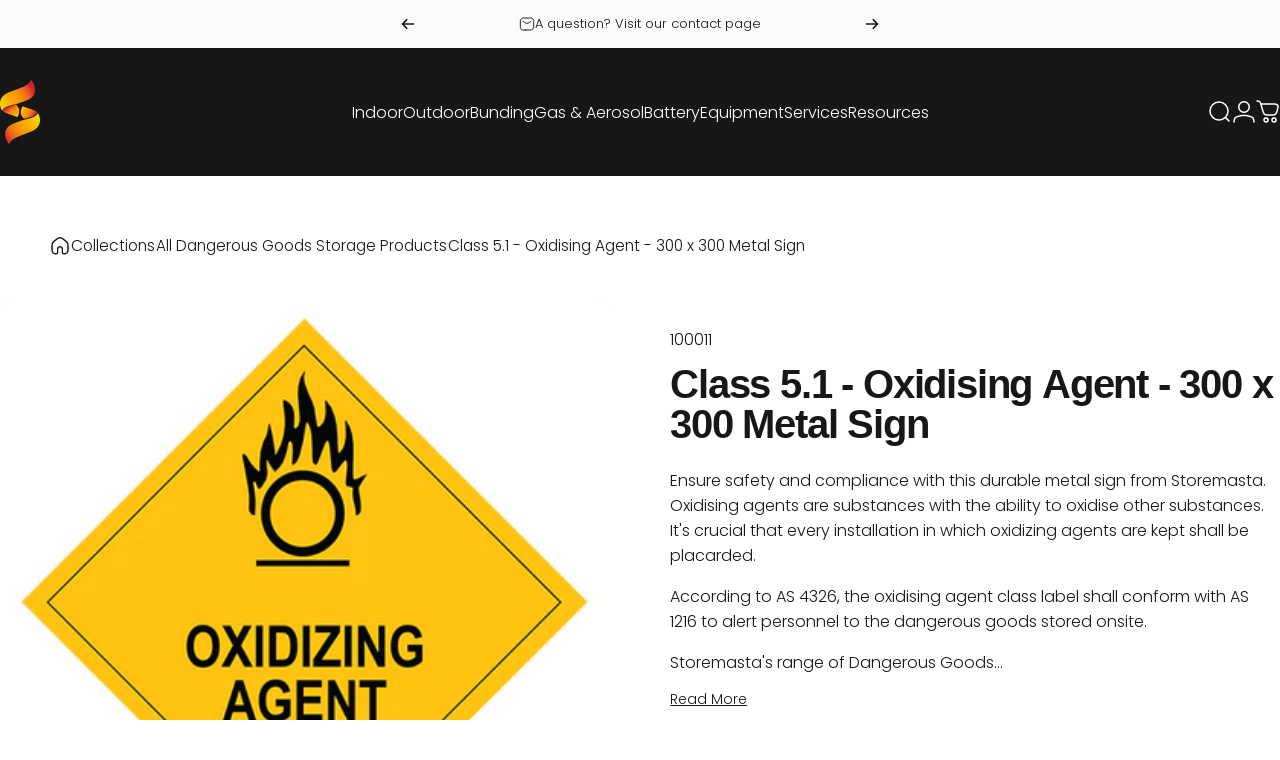

--- FILE ---
content_type: text/html; charset=utf-8
request_url: https://shop.storemasta.com.au/products/100011
body_size: 50977
content:
<!doctype html>
<html class="no-js" lang="en" dir="ltr"><head>
  <meta charset="utf-8">
  <meta http-equiv="X-UA-Compatible" content="IE=edge,chrome=1">
  <meta name="viewport" content="width=device-width,initial-scale=1">
  <meta name="theme-color" content="#171717">
  <link rel="canonical" href="https://shop.storemasta.com.au/products/100011">
  <link rel="preconnect" href="https://cdn.shopify.com" crossorigin>
  <link rel="preconnect" href="https://fonts.shopifycdn.com" crossorigin>
  <!-- Google Tag Manager -->
  <script>(function(w,d,s,l,i){w[l]=w[l]||[];w[l].push({'gtm.start':
  new Date().getTime(),event:'gtm.js'});var f=d.getElementsByTagName(s)[0],
  j=d.createElement(s),dl=l!='dataLayer'?'&l='+l:'';j.async=true;j.src=
  'https://www.googletagmanager.com/gtm.js?id='+i+dl;f.parentNode.insertBefore(j,f);
  })(window,document,'script','dataLayer','GTM-KDJP62P');</script>
  <!-- End Google Tag Manager -->
  
  <link rel="dns-prefetch" href="https://ajax.googleapis.com">
  <link rel="dns-prefetch" href="https://maps.googleapis.com">
  <link rel="dns-prefetch" href="https://maps.gstatic.com">
  

<link rel="shortcut icon" href="//shop.storemasta.com.au/cdn/shop/files/storemasta-favicon.png?crop=center&height=32&v=1690352729&width=32" type="image/png" /><title>Class 5.1 - Oxidising Agent - 300 x 300 Metal Sign &ndash; Storemasta</title><meta name="description" content="Maintain safety and compliance in your storage areas with this durable Class 5.1 - Oxidising Agent - 300 x 300 sign. Made in Australia."><meta property="og:site_name" content="Storemasta">
<meta property="og:url" content="https://shop.storemasta.com.au/products/100011">
<meta property="og:title" content="Class 5.1 - Oxidising Agent - 300 x 300 Metal Sign">
<meta property="og:type" content="product">
<meta property="og:description" content="Maintain safety and compliance in your storage areas with this durable Class 5.1 - Oxidising Agent - 300 x 300 sign. Made in Australia."><meta property="og:image" content="http://shop.storemasta.com.au/cdn/shop/products/Class5.1OxidisingAgent.jpg?v=1593682145">
  <meta property="og:image:secure_url" content="https://shop.storemasta.com.au/cdn/shop/products/Class5.1OxidisingAgent.jpg?v=1593682145">
  <meta property="og:image:width" content="555">
  <meta property="og:image:height" content="555"><meta name="twitter:site" content="@">
<meta name="twitter:card" content="summary_large_image">
<meta name="twitter:title" content="Class 5.1 - Oxidising Agent - 300 x 300 Metal Sign">
<meta name="twitter:description" content="Maintain safety and compliance in your storage areas with this durable Class 5.1 - Oxidising Agent - 300 x 300 sign. Made in Australia.">
<style>@font-face {
  font-family: Poppins;
  font-weight: 300;
  font-style: normal;
  font-display: swap;
  src: url("//shop.storemasta.com.au/cdn/fonts/poppins/poppins_n3.05f58335c3209cce17da4f1f1ab324ebe2982441.woff2") format("woff2"),
       url("//shop.storemasta.com.au/cdn/fonts/poppins/poppins_n3.6971368e1f131d2c8ff8e3a44a36b577fdda3ff5.woff") format("woff");
}
@font-face {
  font-family: Poppins;
  font-weight: 700;
  font-style: normal;
  font-display: swap;
  src: url("//shop.storemasta.com.au/cdn/fonts/poppins/poppins_n7.56758dcf284489feb014a026f3727f2f20a54626.woff2") format("woff2"),
       url("//shop.storemasta.com.au/cdn/fonts/poppins/poppins_n7.f34f55d9b3d3205d2cd6f64955ff4b36f0cfd8da.woff") format("woff");
}
@font-face {
  font-family: Poppins;
  font-weight: 300;
  font-style: italic;
  font-display: swap;
  src: url("//shop.storemasta.com.au/cdn/fonts/poppins/poppins_i3.8536b4423050219f608e17f134fe9ea3b01ed890.woff2") format("woff2"),
       url("//shop.storemasta.com.au/cdn/fonts/poppins/poppins_i3.0f4433ada196bcabf726ed78f8e37e0995762f7f.woff") format("woff");
}
@font-face {
  font-family: Poppins;
  font-weight: 700;
  font-style: italic;
  font-display: swap;
  src: url("//shop.storemasta.com.au/cdn/fonts/poppins/poppins_i7.42fd71da11e9d101e1e6c7932199f925f9eea42d.woff2") format("woff2"),
       url("//shop.storemasta.com.au/cdn/fonts/poppins/poppins_i7.ec8499dbd7616004e21155106d13837fff4cf556.woff") format("woff");
}
:root {
    /*! General */
    --color-base-text: 23 23 23;
    --color-base-highlight: 232 153 38;
    --color-base-background: 255 255 255;
    --color-base-button: 23 23 23;
    --color-base-button-gradient: #171717;
    --color-base-button-text: 232 153 38;
    --color-keyboard-focus: 11 97 205;
    --color-shadow: 168 232 226;
    --color-price: 23 23 23;
    --color-sale-price: 225 29 72;
    --color-sale-tag: 225 29 72;
    --color-sale-tag-text: 255 255 255;
    --color-rating: 232 153 38;
    --color-placeholder: 250 250 250;
    --color-success-text: 77 124 15;
    --color-success-background: 247 254 231;
    --color-error-text: 190 18 60;
    --color-error-background: 255 241 242;
    --color-info-text: 180 83 9;
    --color-info-background: 255 251 235;
    
    /*! Menu and drawers */
    --color-drawer-text: 23 23 23;
    --color-drawer-background: 255 255 255;
    --color-drawer-button-background: 23 23 23;
    --color-drawer-button-gradient: #171717;
    --color-drawer-button-text: 255 255 255;
    --color-drawer-overlay: 23 23 23;

    /*! Product card */
    --card-radius: var(--rounded-card);
    --card-border-width: 0.0rem;
    --card-border-opacity: 0.0;
    --card-shadow-opacity: 0.1;
    --card-shadow-horizontal-offset: 0.0rem;
    --card-shadow-vertical-offset: 0.0rem;

    /*! Buttons */
    --buttons-radius: var(--rounded-button);
    --buttons-border-width: 2px;
    --buttons-border-opacity: 1.0;
    --buttons-shadow-opacity: 0.0;
    --buttons-shadow-horizontal-offset: 0px;
    --buttons-shadow-vertical-offset: 0px;

    /*! Inputs */
    --inputs-radius: var(--rounded-input);
    --inputs-border-width: 0px;
    --inputs-border-opacity: 0.65;

    /*! Spacing */
    --sp-0d5: 0.125rem;
    --sp-1: 0.25rem;
    --sp-1d5: 0.375rem;
    --sp-2: 0.5rem;
    --sp-2d5: 0.625rem;
    --sp-3: 0.75rem;
    --sp-3d5: 0.875rem;
    --sp-4: 1rem;
    --sp-4d5: 1.125rem;
    --sp-5: 1.25rem;
    --sp-5d5: 1.375rem;
    --sp-6: 1.5rem;
    --sp-6d5: 1.625rem;
    --sp-7: 1.75rem;
    --sp-7d5: 1.875rem;
    --sp-8: 2rem;
    --sp-8d5: 2.125rem;
    --sp-9: 2.25rem;
    --sp-9d5: 2.375rem;
    --sp-10: 2.5rem;
    --sp-10d5: 2.625rem;
    --sp-11: 2.75rem;
    --sp-12: 3rem;
    --sp-13: 3.25rem;
    --sp-14: 3.5rem;
    --sp-15: 3.875rem;
    --sp-16: 4rem;
    --sp-18: 4.5rem;
    --sp-20: 5rem;
    --sp-23: 5.625rem;
    --sp-24: 6rem;
    --sp-28: 7rem;
    --sp-32: 8rem;
    --sp-36: 9rem;
    --sp-40: 10rem;
    --sp-44: 11rem;
    --sp-48: 12rem;
    --sp-52: 13rem;
    --sp-56: 14rem;
    --sp-60: 15rem;
    --sp-64: 16rem;
    --sp-68: 17rem;
    --sp-72: 18rem;
    --sp-80: 20rem;
    --sp-96: 24rem;
    --sp-100: 32rem;

    /*! Font family */
    --font-heading-family: Helvetica, Arial, sans-serif;
    --font-heading-style: normal;
    --font-heading-weight: 700;
    --font-heading-line-height: 1;
    --font-heading-letter-spacing: -0.03em;
    

    --font-body-family: Poppins, sans-serif;
    --font-body-style: normal;
    --font-body-weight: 300;
    --font-body-line-height: 1.2;
    --font-body-letter-spacing: 0.0em;

    --font-navigation-family: var(--font-body-family);
    --font-navigation-size: clamp(0.875rem, 0.748rem + 0.3174vw, 1.125rem);
    

    --font-button-family: var(--font-body-family);
    --font-button-size: clamp(0.875rem, 0.8115rem + 0.1587vw, 1.0rem);
    

    --font-product-family: var(--font-body-family);
    --font-product-size: clamp(1.0rem, 0.873rem + 0.3175vw, 1.25rem);
    

    /*! Font size */
    --text-3xs: 0.625rem;
    --text-2xs: 0.6875rem;
    --text-xs: 0.75rem;
    --text-2sm: 0.8125rem;
    --text-sm: 0.875rem;
    --text-base: 1.0rem;
    --text-lg: 1.125rem;
    --text-xl: 1.25rem;
    --text-2xl: 1.5rem;
    --text-3xl: 1.875rem;
    --text-4xl: 2.25rem;
    --text-5xl: 3.0rem;
    --text-6xl: 3.75rem;
    --text-7xl: 4.5rem;
    --text-8xl: 6.0rem;

    /*! Layout */
    --page-width: 1900px;
    --gap-padding: clamp(var(--sp-5), 2.526vw, var(--sp-12));
    --grid-gap: clamp(40px, 20vw, 60px);
    --page-padding: var(--sp-5);
    --page-container: min(calc(100vw - var(--scrollbar-width, 0px) - var(--page-padding) * 2), var(--page-width));
    --rounded-button: 3.75rem;
    --rounded-input: 0.75rem;
    --rounded-card: clamp(var(--sp-2d5), 1.053vw, var(--sp-5));
    --rounded-block: clamp(var(--sp-2d5), 1.053vw, var(--sp-5));

    /*! Other */
    --icon-weight: 1.5px;
  }

  @media screen and (min-width: 1024px) {
    :root {
      --page-padding: var(--sp-9);
    }
  }

  @media screen and (min-width: 1280px) {
    :root {
      --gap-padding: var(--sp-12);
      --page-padding: var(--sp-12);
      --page-container: min(calc(100vw - var(--scrollbar-width, 0px) - var(--page-padding) * 2), max(var(--page-width), 1280px));
    }
  }

  @media screen and (min-width: 1536px) {
    :root {
      --page-padding: max(var(--sp-12), 50vw - var(--scrollbar-width, 0px)/2 - var(--page-width)/2);
    }
  }
</style>
  <link rel="preload" as="font" href="//shop.storemasta.com.au/cdn/fonts/poppins/poppins_n3.05f58335c3209cce17da4f1f1ab324ebe2982441.woff2" type="font/woff2" crossorigin>
  
<link href="//shop.storemasta.com.au/cdn/shop/t/72/assets/theme.css?v=108492568444764969541747021734" rel="stylesheet" type="text/css" media="all" /><link rel="stylesheet" href="//shop.storemasta.com.au/cdn/shop/t/72/assets/apps.css?v=155754260707641237201743572289" media="print" fetchpriority="low" onload="this.media='all'">
   <!-- Start of HubSpot Embed Code -->
   <script type="text/javascript" id="hs-script-loader" defer src="//js.hs-scripts.com/2637874.js"></script>
   <!-- End of HubSpot Embed Code -->
  
  <!-- Hotjar Tracking Code for Storemasta -->
  <script>
      (function(h,o,t,j,a,r){
          h.hj=h.hj||function(){(h.hj.q=h.hj.q||[]).push(arguments)};
          h._hjSettings={hjid:5100655,hjsv:6};
          a=o.getElementsByTagName('head')[0];
          r=o.createElement('script');r.async=1;
          r.src=t+h._hjSettings.hjid+j+h._hjSettings.hjsv;
          a.appendChild(r);
      })(window,document,'https://static.hotjar.com/c/hotjar-','.js?sv=');
  </script>
  <script>window.performance && window.performance.mark && window.performance.mark('shopify.content_for_header.start');</script><meta name="facebook-domain-verification" content="ez2ab3fzcg51cr6ea7lcoawxz73ixl">
<meta name="google-site-verification" content="ZNq6ogDWtpOXzF2_pmirEkEqF0Vgz78MO4TI9kr8O8Q">
<meta id="shopify-digital-wallet" name="shopify-digital-wallet" content="/22768241/digital_wallets/dialog">
<meta name="shopify-checkout-api-token" content="a0ffa69b3187dd9535f8500079beabfb">
<meta id="in-context-paypal-metadata" data-shop-id="22768241" data-venmo-supported="false" data-environment="production" data-locale="en_US" data-paypal-v4="true" data-currency="AUD">
<link rel="alternate" type="application/json+oembed" href="https://shop.storemasta.com.au/products/100011.oembed">
<script async="async" src="/checkouts/internal/preloads.js?locale=en-AU"></script>
<script id="apple-pay-shop-capabilities" type="application/json">{"shopId":22768241,"countryCode":"AU","currencyCode":"AUD","merchantCapabilities":["supports3DS"],"merchantId":"gid:\/\/shopify\/Shop\/22768241","merchantName":"Storemasta","requiredBillingContactFields":["postalAddress","email","phone"],"requiredShippingContactFields":["postalAddress","email","phone"],"shippingType":"shipping","supportedNetworks":["visa","masterCard","amex","jcb"],"total":{"type":"pending","label":"Storemasta","amount":"1.00"},"shopifyPaymentsEnabled":true,"supportsSubscriptions":true}</script>
<script id="shopify-features" type="application/json">{"accessToken":"a0ffa69b3187dd9535f8500079beabfb","betas":["rich-media-storefront-analytics"],"domain":"shop.storemasta.com.au","predictiveSearch":true,"shopId":22768241,"locale":"en"}</script>
<script>var Shopify = Shopify || {};
Shopify.shop = "www-storemasta-com-au.myshopify.com";
Shopify.locale = "en";
Shopify.currency = {"active":"AUD","rate":"1.0"};
Shopify.country = "AU";
Shopify.theme = {"name":"storemastaAU\/production","id":133072355426,"schema_name":"Concept","schema_version":"2.1.1","theme_store_id":null,"role":"main"};
Shopify.theme.handle = "null";
Shopify.theme.style = {"id":null,"handle":null};
Shopify.cdnHost = "shop.storemasta.com.au/cdn";
Shopify.routes = Shopify.routes || {};
Shopify.routes.root = "/";</script>
<script type="module">!function(o){(o.Shopify=o.Shopify||{}).modules=!0}(window);</script>
<script>!function(o){function n(){var o=[];function n(){o.push(Array.prototype.slice.apply(arguments))}return n.q=o,n}var t=o.Shopify=o.Shopify||{};t.loadFeatures=n(),t.autoloadFeatures=n()}(window);</script>
<script id="shop-js-analytics" type="application/json">{"pageType":"product"}</script>
<script defer="defer" async type="module" src="//shop.storemasta.com.au/cdn/shopifycloud/shop-js/modules/v2/client.init-shop-cart-sync_BT-GjEfc.en.esm.js"></script>
<script defer="defer" async type="module" src="//shop.storemasta.com.au/cdn/shopifycloud/shop-js/modules/v2/chunk.common_D58fp_Oc.esm.js"></script>
<script defer="defer" async type="module" src="//shop.storemasta.com.au/cdn/shopifycloud/shop-js/modules/v2/chunk.modal_xMitdFEc.esm.js"></script>
<script type="module">
  await import("//shop.storemasta.com.au/cdn/shopifycloud/shop-js/modules/v2/client.init-shop-cart-sync_BT-GjEfc.en.esm.js");
await import("//shop.storemasta.com.au/cdn/shopifycloud/shop-js/modules/v2/chunk.common_D58fp_Oc.esm.js");
await import("//shop.storemasta.com.au/cdn/shopifycloud/shop-js/modules/v2/chunk.modal_xMitdFEc.esm.js");

  window.Shopify.SignInWithShop?.initShopCartSync?.({"fedCMEnabled":true,"windoidEnabled":true});

</script>
<script>(function() {
  var isLoaded = false;
  function asyncLoad() {
    if (isLoaded) return;
    isLoaded = true;
    var urls = ["https:\/\/api-na1.hubapi.com\/scriptloader\/v1\/2637874.js?shop=www-storemasta-com-au.myshopify.com"];
    for (var i = 0; i < urls.length; i++) {
      var s = document.createElement('script');
      s.type = 'text/javascript';
      s.async = true;
      s.src = urls[i];
      var x = document.getElementsByTagName('script')[0];
      x.parentNode.insertBefore(s, x);
    }
  };
  if(window.attachEvent) {
    window.attachEvent('onload', asyncLoad);
  } else {
    window.addEventListener('load', asyncLoad, false);
  }
})();</script>
<script id="__st">var __st={"a":22768241,"offset":39600,"reqid":"e6b216e6-5600-4392-9f8a-2d1aba7772b2-1769413358","pageurl":"shop.storemasta.com.au\/products\/100011","u":"0a2a0bf046e4","p":"product","rtyp":"product","rid":4458817192034};</script>
<script>window.ShopifyPaypalV4VisibilityTracking = true;</script>
<script id="captcha-bootstrap">!function(){'use strict';const t='contact',e='account',n='new_comment',o=[[t,t],['blogs',n],['comments',n],[t,'customer']],c=[[e,'customer_login'],[e,'guest_login'],[e,'recover_customer_password'],[e,'create_customer']],r=t=>t.map((([t,e])=>`form[action*='/${t}']:not([data-nocaptcha='true']) input[name='form_type'][value='${e}']`)).join(','),a=t=>()=>t?[...document.querySelectorAll(t)].map((t=>t.form)):[];function s(){const t=[...o],e=r(t);return a(e)}const i='password',u='form_key',d=['recaptcha-v3-token','g-recaptcha-response','h-captcha-response',i],f=()=>{try{return window.sessionStorage}catch{return}},m='__shopify_v',_=t=>t.elements[u];function p(t,e,n=!1){try{const o=window.sessionStorage,c=JSON.parse(o.getItem(e)),{data:r}=function(t){const{data:e,action:n}=t;return t[m]||n?{data:e,action:n}:{data:t,action:n}}(c);for(const[e,n]of Object.entries(r))t.elements[e]&&(t.elements[e].value=n);n&&o.removeItem(e)}catch(o){console.error('form repopulation failed',{error:o})}}const l='form_type',E='cptcha';function T(t){t.dataset[E]=!0}const w=window,h=w.document,L='Shopify',v='ce_forms',y='captcha';let A=!1;((t,e)=>{const n=(g='f06e6c50-85a8-45c8-87d0-21a2b65856fe',I='https://cdn.shopify.com/shopifycloud/storefront-forms-hcaptcha/ce_storefront_forms_captcha_hcaptcha.v1.5.2.iife.js',D={infoText:'Protected by hCaptcha',privacyText:'Privacy',termsText:'Terms'},(t,e,n)=>{const o=w[L][v],c=o.bindForm;if(c)return c(t,g,e,D).then(n);var r;o.q.push([[t,g,e,D],n]),r=I,A||(h.body.append(Object.assign(h.createElement('script'),{id:'captcha-provider',async:!0,src:r})),A=!0)});var g,I,D;w[L]=w[L]||{},w[L][v]=w[L][v]||{},w[L][v].q=[],w[L][y]=w[L][y]||{},w[L][y].protect=function(t,e){n(t,void 0,e),T(t)},Object.freeze(w[L][y]),function(t,e,n,w,h,L){const[v,y,A,g]=function(t,e,n){const i=e?o:[],u=t?c:[],d=[...i,...u],f=r(d),m=r(i),_=r(d.filter((([t,e])=>n.includes(e))));return[a(f),a(m),a(_),s()]}(w,h,L),I=t=>{const e=t.target;return e instanceof HTMLFormElement?e:e&&e.form},D=t=>v().includes(t);t.addEventListener('submit',(t=>{const e=I(t);if(!e)return;const n=D(e)&&!e.dataset.hcaptchaBound&&!e.dataset.recaptchaBound,o=_(e),c=g().includes(e)&&(!o||!o.value);(n||c)&&t.preventDefault(),c&&!n&&(function(t){try{if(!f())return;!function(t){const e=f();if(!e)return;const n=_(t);if(!n)return;const o=n.value;o&&e.removeItem(o)}(t);const e=Array.from(Array(32),(()=>Math.random().toString(36)[2])).join('');!function(t,e){_(t)||t.append(Object.assign(document.createElement('input'),{type:'hidden',name:u})),t.elements[u].value=e}(t,e),function(t,e){const n=f();if(!n)return;const o=[...t.querySelectorAll(`input[type='${i}']`)].map((({name:t})=>t)),c=[...d,...o],r={};for(const[a,s]of new FormData(t).entries())c.includes(a)||(r[a]=s);n.setItem(e,JSON.stringify({[m]:1,action:t.action,data:r}))}(t,e)}catch(e){console.error('failed to persist form',e)}}(e),e.submit())}));const S=(t,e)=>{t&&!t.dataset[E]&&(n(t,e.some((e=>e===t))),T(t))};for(const o of['focusin','change'])t.addEventListener(o,(t=>{const e=I(t);D(e)&&S(e,y())}));const B=e.get('form_key'),M=e.get(l),P=B&&M;t.addEventListener('DOMContentLoaded',(()=>{const t=y();if(P)for(const e of t)e.elements[l].value===M&&p(e,B);[...new Set([...A(),...v().filter((t=>'true'===t.dataset.shopifyCaptcha))])].forEach((e=>S(e,t)))}))}(h,new URLSearchParams(w.location.search),n,t,e,['guest_login'])})(!0,!0)}();</script>
<script integrity="sha256-4kQ18oKyAcykRKYeNunJcIwy7WH5gtpwJnB7kiuLZ1E=" data-source-attribution="shopify.loadfeatures" defer="defer" src="//shop.storemasta.com.au/cdn/shopifycloud/storefront/assets/storefront/load_feature-a0a9edcb.js" crossorigin="anonymous"></script>
<script data-source-attribution="shopify.dynamic_checkout.dynamic.init">var Shopify=Shopify||{};Shopify.PaymentButton=Shopify.PaymentButton||{isStorefrontPortableWallets:!0,init:function(){window.Shopify.PaymentButton.init=function(){};var t=document.createElement("script");t.src="https://shop.storemasta.com.au/cdn/shopifycloud/portable-wallets/latest/portable-wallets.en.js",t.type="module",document.head.appendChild(t)}};
</script>
<script data-source-attribution="shopify.dynamic_checkout.buyer_consent">
  function portableWalletsHideBuyerConsent(e){var t=document.getElementById("shopify-buyer-consent"),n=document.getElementById("shopify-subscription-policy-button");t&&n&&(t.classList.add("hidden"),t.setAttribute("aria-hidden","true"),n.removeEventListener("click",e))}function portableWalletsShowBuyerConsent(e){var t=document.getElementById("shopify-buyer-consent"),n=document.getElementById("shopify-subscription-policy-button");t&&n&&(t.classList.remove("hidden"),t.removeAttribute("aria-hidden"),n.addEventListener("click",e))}window.Shopify?.PaymentButton&&(window.Shopify.PaymentButton.hideBuyerConsent=portableWalletsHideBuyerConsent,window.Shopify.PaymentButton.showBuyerConsent=portableWalletsShowBuyerConsent);
</script>
<script data-source-attribution="shopify.dynamic_checkout.cart.bootstrap">document.addEventListener("DOMContentLoaded",(function(){function t(){return document.querySelector("shopify-accelerated-checkout-cart, shopify-accelerated-checkout")}if(t())Shopify.PaymentButton.init();else{new MutationObserver((function(e,n){t()&&(Shopify.PaymentButton.init(),n.disconnect())})).observe(document.body,{childList:!0,subtree:!0})}}));
</script>
<link id="shopify-accelerated-checkout-styles" rel="stylesheet" media="screen" href="https://shop.storemasta.com.au/cdn/shopifycloud/portable-wallets/latest/accelerated-checkout-backwards-compat.css" crossorigin="anonymous">
<style id="shopify-accelerated-checkout-cart">
        #shopify-buyer-consent {
  margin-top: 1em;
  display: inline-block;
  width: 100%;
}

#shopify-buyer-consent.hidden {
  display: none;
}

#shopify-subscription-policy-button {
  background: none;
  border: none;
  padding: 0;
  text-decoration: underline;
  font-size: inherit;
  cursor: pointer;
}

#shopify-subscription-policy-button::before {
  box-shadow: none;
}

      </style>

<script>window.performance && window.performance.mark && window.performance.mark('shopify.content_for_header.end');</script>

  <script src="//shop.storemasta.com.au/cdn/shop/t/72/assets/vendor.js?v=169599425471746764341743572290" defer="defer"></script>
  <script src="//shop.storemasta.com.au/cdn/shop/t/72/assets/theme.js?v=75855248269719689161743666614" defer="defer"></script>
  
<script>
  document.documentElement.classList.replace('no-js', 'js');

  window.theme = window.theme || {};
  theme.routes = {
    shop_url: 'https://shop.storemasta.com.au',
    root_url: '/',
    cart_url: '/cart',
    cart_add_url: '/cart/add',
    cart_change_url: '/cart/change',
    cart_update_url: '/cart/update',
    search_url: '/search',
    predictive_search_url: '/search/suggest',
  };

  theme.variantStrings = {
    preOrder: "Pre-order",
    addToCart: "Request a Quote",
    soldOut: "Sold Out",
    unavailable: "Unavailable",
    addToBundle: "Add to bundle",
    backInStock: "Notify me when it’s available",
  };

  theme.shippingCalculatorStrings = {
    error: "One or more errors occurred while retrieving the shipping rates:",
    notFound: "Sorry, we do not ship to your address.",
    oneResult: "There is one shipping rate for your address:",
    multipleResults: "There are multiple shipping rates for your address:",
  };

  theme.recipientFormStrings = {
    expanded: "Gift card recipient form expanded",
    collapsed: "Gift card recipient form collapsed",
  };

  theme.quickOrderListStrings = {
    itemsAdded: "[quantity] items added",
    itemAdded: "[quantity] item added",
    itemsRemoved: "[quantity] items removed",
    itemRemoved: "[quantity] item removed",
    viewCart: "View cart",
    each: "[money]\/ea",
    minError: "This item has a minimum of [min]",
    maxError: "This item has a maximum of [max]",
    stepError: "You can only add this item in increments of [step]",
  };

  theme.dateStrings = {
    d: "d",
    day: "Day",
    days: "Days",
    h: "h",
    hour: "Hour",
    hours: "Hours",
    m: "m",
    minute: "Min",
    minutes: "Mins",
    s: "s",
    second: "Sec",
    seconds: "Secs",
  };

  theme.strings = {
    recentlyViewedEmpty: "Your recently viewed is empty.",
    close: "Close",
    next: "Next",
    previous: "Previous",
    qrImageAlt: "QR code — scan to redeem gift card"
  };
  theme.settings = {
    moneyFormat: "${{amount}}",
    moneyWithCurrencyFormat: "${{amount}} AUD",
    currencyCodeEnabled: true,
    cartType: "drawer",
    isCartTemplate: false,
    pswpModule: "\/\/shop.storemasta.com.au\/cdn\/shop\/t\/72\/assets\/photoswipe.min.js?v=41760041872977459911743572292",
    themeName: 'Concept',
    themeVersion: '2.1.1',
    agencyId: ''
  };// We save the product ID in local storage to be eventually used for recently viewed section
    try {
      const recentlyViewedProducts = new Set(JSON.parse(window.localStorage.getItem(`${theme.settings.themeName}:recently-viewed`) || '[]'));

      recentlyViewedProducts.delete(4458817192034); // Delete first to re-move the product
      recentlyViewedProducts.add(4458817192034);

      window.localStorage.setItem(`${theme.settings.themeName}:recently-viewed`, JSON.stringify(Array.from(recentlyViewedProducts.values()).reverse()));
    } catch (e) {
      // Safari in private mode does not allow setting item, we silently fail
    }</script>
<link href="https://monorail-edge.shopifysvc.com" rel="dns-prefetch">
<script>(function(){if ("sendBeacon" in navigator && "performance" in window) {try {var session_token_from_headers = performance.getEntriesByType('navigation')[0].serverTiming.find(x => x.name == '_s').description;} catch {var session_token_from_headers = undefined;}var session_cookie_matches = document.cookie.match(/_shopify_s=([^;]*)/);var session_token_from_cookie = session_cookie_matches && session_cookie_matches.length === 2 ? session_cookie_matches[1] : "";var session_token = session_token_from_headers || session_token_from_cookie || "";function handle_abandonment_event(e) {var entries = performance.getEntries().filter(function(entry) {return /monorail-edge.shopifysvc.com/.test(entry.name);});if (!window.abandonment_tracked && entries.length === 0) {window.abandonment_tracked = true;var currentMs = Date.now();var navigation_start = performance.timing.navigationStart;var payload = {shop_id: 22768241,url: window.location.href,navigation_start,duration: currentMs - navigation_start,session_token,page_type: "product"};window.navigator.sendBeacon("https://monorail-edge.shopifysvc.com/v1/produce", JSON.stringify({schema_id: "online_store_buyer_site_abandonment/1.1",payload: payload,metadata: {event_created_at_ms: currentMs,event_sent_at_ms: currentMs}}));}}window.addEventListener('pagehide', handle_abandonment_event);}}());</script>
<script id="web-pixels-manager-setup">(function e(e,d,r,n,o){if(void 0===o&&(o={}),!Boolean(null===(a=null===(i=window.Shopify)||void 0===i?void 0:i.analytics)||void 0===a?void 0:a.replayQueue)){var i,a;window.Shopify=window.Shopify||{};var t=window.Shopify;t.analytics=t.analytics||{};var s=t.analytics;s.replayQueue=[],s.publish=function(e,d,r){return s.replayQueue.push([e,d,r]),!0};try{self.performance.mark("wpm:start")}catch(e){}var l=function(){var e={modern:/Edge?\/(1{2}[4-9]|1[2-9]\d|[2-9]\d{2}|\d{4,})\.\d+(\.\d+|)|Firefox\/(1{2}[4-9]|1[2-9]\d|[2-9]\d{2}|\d{4,})\.\d+(\.\d+|)|Chrom(ium|e)\/(9{2}|\d{3,})\.\d+(\.\d+|)|(Maci|X1{2}).+ Version\/(15\.\d+|(1[6-9]|[2-9]\d|\d{3,})\.\d+)([,.]\d+|)( \(\w+\)|)( Mobile\/\w+|) Safari\/|Chrome.+OPR\/(9{2}|\d{3,})\.\d+\.\d+|(CPU[ +]OS|iPhone[ +]OS|CPU[ +]iPhone|CPU IPhone OS|CPU iPad OS)[ +]+(15[._]\d+|(1[6-9]|[2-9]\d|\d{3,})[._]\d+)([._]\d+|)|Android:?[ /-](13[3-9]|1[4-9]\d|[2-9]\d{2}|\d{4,})(\.\d+|)(\.\d+|)|Android.+Firefox\/(13[5-9]|1[4-9]\d|[2-9]\d{2}|\d{4,})\.\d+(\.\d+|)|Android.+Chrom(ium|e)\/(13[3-9]|1[4-9]\d|[2-9]\d{2}|\d{4,})\.\d+(\.\d+|)|SamsungBrowser\/([2-9]\d|\d{3,})\.\d+/,legacy:/Edge?\/(1[6-9]|[2-9]\d|\d{3,})\.\d+(\.\d+|)|Firefox\/(5[4-9]|[6-9]\d|\d{3,})\.\d+(\.\d+|)|Chrom(ium|e)\/(5[1-9]|[6-9]\d|\d{3,})\.\d+(\.\d+|)([\d.]+$|.*Safari\/(?![\d.]+ Edge\/[\d.]+$))|(Maci|X1{2}).+ Version\/(10\.\d+|(1[1-9]|[2-9]\d|\d{3,})\.\d+)([,.]\d+|)( \(\w+\)|)( Mobile\/\w+|) Safari\/|Chrome.+OPR\/(3[89]|[4-9]\d|\d{3,})\.\d+\.\d+|(CPU[ +]OS|iPhone[ +]OS|CPU[ +]iPhone|CPU IPhone OS|CPU iPad OS)[ +]+(10[._]\d+|(1[1-9]|[2-9]\d|\d{3,})[._]\d+)([._]\d+|)|Android:?[ /-](13[3-9]|1[4-9]\d|[2-9]\d{2}|\d{4,})(\.\d+|)(\.\d+|)|Mobile Safari.+OPR\/([89]\d|\d{3,})\.\d+\.\d+|Android.+Firefox\/(13[5-9]|1[4-9]\d|[2-9]\d{2}|\d{4,})\.\d+(\.\d+|)|Android.+Chrom(ium|e)\/(13[3-9]|1[4-9]\d|[2-9]\d{2}|\d{4,})\.\d+(\.\d+|)|Android.+(UC? ?Browser|UCWEB|U3)[ /]?(15\.([5-9]|\d{2,})|(1[6-9]|[2-9]\d|\d{3,})\.\d+)\.\d+|SamsungBrowser\/(5\.\d+|([6-9]|\d{2,})\.\d+)|Android.+MQ{2}Browser\/(14(\.(9|\d{2,})|)|(1[5-9]|[2-9]\d|\d{3,})(\.\d+|))(\.\d+|)|K[Aa][Ii]OS\/(3\.\d+|([4-9]|\d{2,})\.\d+)(\.\d+|)/},d=e.modern,r=e.legacy,n=navigator.userAgent;return n.match(d)?"modern":n.match(r)?"legacy":"unknown"}(),u="modern"===l?"modern":"legacy",c=(null!=n?n:{modern:"",legacy:""})[u],f=function(e){return[e.baseUrl,"/wpm","/b",e.hashVersion,"modern"===e.buildTarget?"m":"l",".js"].join("")}({baseUrl:d,hashVersion:r,buildTarget:u}),m=function(e){var d=e.version,r=e.bundleTarget,n=e.surface,o=e.pageUrl,i=e.monorailEndpoint;return{emit:function(e){var a=e.status,t=e.errorMsg,s=(new Date).getTime(),l=JSON.stringify({metadata:{event_sent_at_ms:s},events:[{schema_id:"web_pixels_manager_load/3.1",payload:{version:d,bundle_target:r,page_url:o,status:a,surface:n,error_msg:t},metadata:{event_created_at_ms:s}}]});if(!i)return console&&console.warn&&console.warn("[Web Pixels Manager] No Monorail endpoint provided, skipping logging."),!1;try{return self.navigator.sendBeacon.bind(self.navigator)(i,l)}catch(e){}var u=new XMLHttpRequest;try{return u.open("POST",i,!0),u.setRequestHeader("Content-Type","text/plain"),u.send(l),!0}catch(e){return console&&console.warn&&console.warn("[Web Pixels Manager] Got an unhandled error while logging to Monorail."),!1}}}}({version:r,bundleTarget:l,surface:e.surface,pageUrl:self.location.href,monorailEndpoint:e.monorailEndpoint});try{o.browserTarget=l,function(e){var d=e.src,r=e.async,n=void 0===r||r,o=e.onload,i=e.onerror,a=e.sri,t=e.scriptDataAttributes,s=void 0===t?{}:t,l=document.createElement("script"),u=document.querySelector("head"),c=document.querySelector("body");if(l.async=n,l.src=d,a&&(l.integrity=a,l.crossOrigin="anonymous"),s)for(var f in s)if(Object.prototype.hasOwnProperty.call(s,f))try{l.dataset[f]=s[f]}catch(e){}if(o&&l.addEventListener("load",o),i&&l.addEventListener("error",i),u)u.appendChild(l);else{if(!c)throw new Error("Did not find a head or body element to append the script");c.appendChild(l)}}({src:f,async:!0,onload:function(){if(!function(){var e,d;return Boolean(null===(d=null===(e=window.Shopify)||void 0===e?void 0:e.analytics)||void 0===d?void 0:d.initialized)}()){var d=window.webPixelsManager.init(e)||void 0;if(d){var r=window.Shopify.analytics;r.replayQueue.forEach((function(e){var r=e[0],n=e[1],o=e[2];d.publishCustomEvent(r,n,o)})),r.replayQueue=[],r.publish=d.publishCustomEvent,r.visitor=d.visitor,r.initialized=!0}}},onerror:function(){return m.emit({status:"failed",errorMsg:"".concat(f," has failed to load")})},sri:function(e){var d=/^sha384-[A-Za-z0-9+/=]+$/;return"string"==typeof e&&d.test(e)}(c)?c:"",scriptDataAttributes:o}),m.emit({status:"loading"})}catch(e){m.emit({status:"failed",errorMsg:(null==e?void 0:e.message)||"Unknown error"})}}})({shopId: 22768241,storefrontBaseUrl: "https://shop.storemasta.com.au",extensionsBaseUrl: "https://extensions.shopifycdn.com/cdn/shopifycloud/web-pixels-manager",monorailEndpoint: "https://monorail-edge.shopifysvc.com/unstable/produce_batch",surface: "storefront-renderer",enabledBetaFlags: ["2dca8a86"],webPixelsConfigList: [{"id":"1493827682","configuration":"{\"config\":\"{\\\"google_tag_ids\\\":[\\\"G-QCGFDLNQ3L\\\",\\\"GT-5RF2LTCX\\\"],\\\"target_country\\\":\\\"ZZ\\\",\\\"gtag_events\\\":[{\\\"type\\\":\\\"search\\\",\\\"action_label\\\":\\\"G-QCGFDLNQ3L\\\"},{\\\"type\\\":\\\"begin_checkout\\\",\\\"action_label\\\":\\\"G-QCGFDLNQ3L\\\"},{\\\"type\\\":\\\"view_item\\\",\\\"action_label\\\":[\\\"G-QCGFDLNQ3L\\\",\\\"MC-TMTD3Q3BCB\\\"]},{\\\"type\\\":\\\"purchase\\\",\\\"action_label\\\":[\\\"G-QCGFDLNQ3L\\\",\\\"MC-TMTD3Q3BCB\\\"]},{\\\"type\\\":\\\"page_view\\\",\\\"action_label\\\":[\\\"G-QCGFDLNQ3L\\\",\\\"MC-TMTD3Q3BCB\\\"]},{\\\"type\\\":\\\"add_payment_info\\\",\\\"action_label\\\":\\\"G-QCGFDLNQ3L\\\"},{\\\"type\\\":\\\"add_to_cart\\\",\\\"action_label\\\":\\\"G-QCGFDLNQ3L\\\"}],\\\"enable_monitoring_mode\\\":false}\"}","eventPayloadVersion":"v1","runtimeContext":"OPEN","scriptVersion":"b2a88bafab3e21179ed38636efcd8a93","type":"APP","apiClientId":1780363,"privacyPurposes":[],"dataSharingAdjustments":{"protectedCustomerApprovalScopes":["read_customer_address","read_customer_email","read_customer_name","read_customer_personal_data","read_customer_phone"]}},{"id":"694878306","configuration":"{\"accountID\":\"www-storemasta-com-au\"}","eventPayloadVersion":"v1","runtimeContext":"STRICT","scriptVersion":"e049d423f49471962495acbe58da1904","type":"APP","apiClientId":32196493313,"privacyPurposes":["ANALYTICS","MARKETING","SALE_OF_DATA"],"dataSharingAdjustments":{"protectedCustomerApprovalScopes":["read_customer_address","read_customer_email","read_customer_name","read_customer_personal_data","read_customer_phone"]}},{"id":"427720802","configuration":"{\"pixel_id\":\"1084281659706536\",\"pixel_type\":\"facebook_pixel\"}","eventPayloadVersion":"v1","runtimeContext":"OPEN","scriptVersion":"ca16bc87fe92b6042fbaa3acc2fbdaa6","type":"APP","apiClientId":2329312,"privacyPurposes":["ANALYTICS","MARKETING","SALE_OF_DATA"],"dataSharingAdjustments":{"protectedCustomerApprovalScopes":["read_customer_address","read_customer_email","read_customer_name","read_customer_personal_data","read_customer_phone"]}},{"id":"shopify-app-pixel","configuration":"{}","eventPayloadVersion":"v1","runtimeContext":"STRICT","scriptVersion":"0450","apiClientId":"shopify-pixel","type":"APP","privacyPurposes":["ANALYTICS","MARKETING"]},{"id":"shopify-custom-pixel","eventPayloadVersion":"v1","runtimeContext":"LAX","scriptVersion":"0450","apiClientId":"shopify-pixel","type":"CUSTOM","privacyPurposes":["ANALYTICS","MARKETING"]}],isMerchantRequest: false,initData: {"shop":{"name":"Storemasta","paymentSettings":{"currencyCode":"AUD"},"myshopifyDomain":"www-storemasta-com-au.myshopify.com","countryCode":"AU","storefrontUrl":"https:\/\/shop.storemasta.com.au"},"customer":null,"cart":null,"checkout":null,"productVariants":[{"price":{"amount":0.0,"currencyCode":"AUD"},"product":{"title":"Class 5.1 - Oxidising Agent - 300 x 300 Metal Sign","vendor":"Storemasta","id":"4458817192034","untranslatedTitle":"Class 5.1 - Oxidising Agent - 300 x 300 Metal Sign","url":"\/products\/100011","type":"Signage"},"id":"31790799061090","image":{"src":"\/\/shop.storemasta.com.au\/cdn\/shop\/products\/Class5.1OxidisingAgent.jpg?v=1593682145"},"sku":"100011","title":"Default Title","untranslatedTitle":"Default Title"}],"purchasingCompany":null},},"https://shop.storemasta.com.au/cdn","fcfee988w5aeb613cpc8e4bc33m6693e112",{"modern":"","legacy":""},{"shopId":"22768241","storefrontBaseUrl":"https:\/\/shop.storemasta.com.au","extensionBaseUrl":"https:\/\/extensions.shopifycdn.com\/cdn\/shopifycloud\/web-pixels-manager","surface":"storefront-renderer","enabledBetaFlags":"[\"2dca8a86\"]","isMerchantRequest":"false","hashVersion":"fcfee988w5aeb613cpc8e4bc33m6693e112","publish":"custom","events":"[[\"page_viewed\",{}],[\"product_viewed\",{\"productVariant\":{\"price\":{\"amount\":0.0,\"currencyCode\":\"AUD\"},\"product\":{\"title\":\"Class 5.1 - Oxidising Agent - 300 x 300 Metal Sign\",\"vendor\":\"Storemasta\",\"id\":\"4458817192034\",\"untranslatedTitle\":\"Class 5.1 - Oxidising Agent - 300 x 300 Metal Sign\",\"url\":\"\/products\/100011\",\"type\":\"Signage\"},\"id\":\"31790799061090\",\"image\":{\"src\":\"\/\/shop.storemasta.com.au\/cdn\/shop\/products\/Class5.1OxidisingAgent.jpg?v=1593682145\"},\"sku\":\"100011\",\"title\":\"Default Title\",\"untranslatedTitle\":\"Default Title\"}}]]"});</script><script>
  window.ShopifyAnalytics = window.ShopifyAnalytics || {};
  window.ShopifyAnalytics.meta = window.ShopifyAnalytics.meta || {};
  window.ShopifyAnalytics.meta.currency = 'AUD';
  var meta = {"product":{"id":4458817192034,"gid":"gid:\/\/shopify\/Product\/4458817192034","vendor":"Storemasta","type":"Signage","handle":"100011","variants":[{"id":31790799061090,"price":0,"name":"Class 5.1 - Oxidising Agent - 300 x 300 Metal Sign","public_title":null,"sku":"100011"}],"remote":false},"page":{"pageType":"product","resourceType":"product","resourceId":4458817192034,"requestId":"e6b216e6-5600-4392-9f8a-2d1aba7772b2-1769413358"}};
  for (var attr in meta) {
    window.ShopifyAnalytics.meta[attr] = meta[attr];
  }
</script>
<script class="analytics">
  (function () {
    var customDocumentWrite = function(content) {
      var jquery = null;

      if (window.jQuery) {
        jquery = window.jQuery;
      } else if (window.Checkout && window.Checkout.$) {
        jquery = window.Checkout.$;
      }

      if (jquery) {
        jquery('body').append(content);
      }
    };

    var hasLoggedConversion = function(token) {
      if (token) {
        return document.cookie.indexOf('loggedConversion=' + token) !== -1;
      }
      return false;
    }

    var setCookieIfConversion = function(token) {
      if (token) {
        var twoMonthsFromNow = new Date(Date.now());
        twoMonthsFromNow.setMonth(twoMonthsFromNow.getMonth() + 2);

        document.cookie = 'loggedConversion=' + token + '; expires=' + twoMonthsFromNow;
      }
    }

    var trekkie = window.ShopifyAnalytics.lib = window.trekkie = window.trekkie || [];
    if (trekkie.integrations) {
      return;
    }
    trekkie.methods = [
      'identify',
      'page',
      'ready',
      'track',
      'trackForm',
      'trackLink'
    ];
    trekkie.factory = function(method) {
      return function() {
        var args = Array.prototype.slice.call(arguments);
        args.unshift(method);
        trekkie.push(args);
        return trekkie;
      };
    };
    for (var i = 0; i < trekkie.methods.length; i++) {
      var key = trekkie.methods[i];
      trekkie[key] = trekkie.factory(key);
    }
    trekkie.load = function(config) {
      trekkie.config = config || {};
      trekkie.config.initialDocumentCookie = document.cookie;
      var first = document.getElementsByTagName('script')[0];
      var script = document.createElement('script');
      script.type = 'text/javascript';
      script.onerror = function(e) {
        var scriptFallback = document.createElement('script');
        scriptFallback.type = 'text/javascript';
        scriptFallback.onerror = function(error) {
                var Monorail = {
      produce: function produce(monorailDomain, schemaId, payload) {
        var currentMs = new Date().getTime();
        var event = {
          schema_id: schemaId,
          payload: payload,
          metadata: {
            event_created_at_ms: currentMs,
            event_sent_at_ms: currentMs
          }
        };
        return Monorail.sendRequest("https://" + monorailDomain + "/v1/produce", JSON.stringify(event));
      },
      sendRequest: function sendRequest(endpointUrl, payload) {
        // Try the sendBeacon API
        if (window && window.navigator && typeof window.navigator.sendBeacon === 'function' && typeof window.Blob === 'function' && !Monorail.isIos12()) {
          var blobData = new window.Blob([payload], {
            type: 'text/plain'
          });

          if (window.navigator.sendBeacon(endpointUrl, blobData)) {
            return true;
          } // sendBeacon was not successful

        } // XHR beacon

        var xhr = new XMLHttpRequest();

        try {
          xhr.open('POST', endpointUrl);
          xhr.setRequestHeader('Content-Type', 'text/plain');
          xhr.send(payload);
        } catch (e) {
          console.log(e);
        }

        return false;
      },
      isIos12: function isIos12() {
        return window.navigator.userAgent.lastIndexOf('iPhone; CPU iPhone OS 12_') !== -1 || window.navigator.userAgent.lastIndexOf('iPad; CPU OS 12_') !== -1;
      }
    };
    Monorail.produce('monorail-edge.shopifysvc.com',
      'trekkie_storefront_load_errors/1.1',
      {shop_id: 22768241,
      theme_id: 133072355426,
      app_name: "storefront",
      context_url: window.location.href,
      source_url: "//shop.storemasta.com.au/cdn/s/trekkie.storefront.8d95595f799fbf7e1d32231b9a28fd43b70c67d3.min.js"});

        };
        scriptFallback.async = true;
        scriptFallback.src = '//shop.storemasta.com.au/cdn/s/trekkie.storefront.8d95595f799fbf7e1d32231b9a28fd43b70c67d3.min.js';
        first.parentNode.insertBefore(scriptFallback, first);
      };
      script.async = true;
      script.src = '//shop.storemasta.com.au/cdn/s/trekkie.storefront.8d95595f799fbf7e1d32231b9a28fd43b70c67d3.min.js';
      first.parentNode.insertBefore(script, first);
    };
    trekkie.load(
      {"Trekkie":{"appName":"storefront","development":false,"defaultAttributes":{"shopId":22768241,"isMerchantRequest":null,"themeId":133072355426,"themeCityHash":"17733729072172617742","contentLanguage":"en","currency":"AUD","eventMetadataId":"f9127b39-a5d6-483c-a6cd-733379d6b191"},"isServerSideCookieWritingEnabled":true,"monorailRegion":"shop_domain","enabledBetaFlags":["65f19447"]},"Session Attribution":{},"S2S":{"facebookCapiEnabled":true,"source":"trekkie-storefront-renderer","apiClientId":580111}}
    );

    var loaded = false;
    trekkie.ready(function() {
      if (loaded) return;
      loaded = true;

      window.ShopifyAnalytics.lib = window.trekkie;

      var originalDocumentWrite = document.write;
      document.write = customDocumentWrite;
      try { window.ShopifyAnalytics.merchantGoogleAnalytics.call(this); } catch(error) {};
      document.write = originalDocumentWrite;

      window.ShopifyAnalytics.lib.page(null,{"pageType":"product","resourceType":"product","resourceId":4458817192034,"requestId":"e6b216e6-5600-4392-9f8a-2d1aba7772b2-1769413358","shopifyEmitted":true});

      var match = window.location.pathname.match(/checkouts\/(.+)\/(thank_you|post_purchase)/)
      var token = match? match[1]: undefined;
      if (!hasLoggedConversion(token)) {
        setCookieIfConversion(token);
        window.ShopifyAnalytics.lib.track("Viewed Product",{"currency":"AUD","variantId":31790799061090,"productId":4458817192034,"productGid":"gid:\/\/shopify\/Product\/4458817192034","name":"Class 5.1 - Oxidising Agent - 300 x 300 Metal Sign","price":"0.00","sku":"100011","brand":"Storemasta","variant":null,"category":"Signage","nonInteraction":true,"remote":false},undefined,undefined,{"shopifyEmitted":true});
      window.ShopifyAnalytics.lib.track("monorail:\/\/trekkie_storefront_viewed_product\/1.1",{"currency":"AUD","variantId":31790799061090,"productId":4458817192034,"productGid":"gid:\/\/shopify\/Product\/4458817192034","name":"Class 5.1 - Oxidising Agent - 300 x 300 Metal Sign","price":"0.00","sku":"100011","brand":"Storemasta","variant":null,"category":"Signage","nonInteraction":true,"remote":false,"referer":"https:\/\/shop.storemasta.com.au\/products\/100011"});
      }
    });


        var eventsListenerScript = document.createElement('script');
        eventsListenerScript.async = true;
        eventsListenerScript.src = "//shop.storemasta.com.au/cdn/shopifycloud/storefront/assets/shop_events_listener-3da45d37.js";
        document.getElementsByTagName('head')[0].appendChild(eventsListenerScript);

})();</script>
  <script>
  if (!window.ga || (window.ga && typeof window.ga !== 'function')) {
    window.ga = function ga() {
      (window.ga.q = window.ga.q || []).push(arguments);
      if (window.Shopify && window.Shopify.analytics && typeof window.Shopify.analytics.publish === 'function') {
        window.Shopify.analytics.publish("ga_stub_called", {}, {sendTo: "google_osp_migration"});
      }
      console.error("Shopify's Google Analytics stub called with:", Array.from(arguments), "\nSee https://help.shopify.com/manual/promoting-marketing/pixels/pixel-migration#google for more information.");
    };
    if (window.Shopify && window.Shopify.analytics && typeof window.Shopify.analytics.publish === 'function') {
      window.Shopify.analytics.publish("ga_stub_initialized", {}, {sendTo: "google_osp_migration"});
    }
  }
</script>
<script
  defer
  src="https://shop.storemasta.com.au/cdn/shopifycloud/perf-kit/shopify-perf-kit-3.0.4.min.js"
  data-application="storefront-renderer"
  data-shop-id="22768241"
  data-render-region="gcp-us-east1"
  data-page-type="product"
  data-theme-instance-id="133072355426"
  data-theme-name="Concept"
  data-theme-version="2.1.1"
  data-monorail-region="shop_domain"
  data-resource-timing-sampling-rate="10"
  data-shs="true"
  data-shs-beacon="true"
  data-shs-export-with-fetch="true"
  data-shs-logs-sample-rate="1"
  data-shs-beacon-endpoint="https://shop.storemasta.com.au/api/collect"
></script>
</head>

<body class="template-product" data-rounded-button="round" data-rounded-input="round-slight" data-rounded-block="round" data-rounded-card="round" data-button-hover="standard" data-lazy-image data-title-animation data-page-rendering>
<!-- Google Tag Manager (noscript) -->
<noscript><iframe src="https://www.googletagmanager.com/ns.html?id=GTM-KDJP62P"
height="0" width="0" style="display:none;visibility:hidden"></iframe></noscript>
<!-- End Google Tag Manager (noscript) --> 
  <a class="sr-only skip-link" href="#MainContent">Skip to content</a><loading-bar class="loading-bar fixed top-0 left-0 w-full h-full overflow-hidden pointer-events-none"><svg class="icon icon-spinner icon-lg absolute animate-spin" viewBox="0 0 24 24" stroke="currentColor" fill="none" xmlns="http://www.w3.org/2000/svg">
      <path stroke-linecap="round" stroke-linejoin="round" d="M2 12C2 17.5228 6.47715 22 12 22C17.5228 22 22 17.5228 22 12C22 6.47715 17.5228 2 12 2"></path>
    </svg></loading-bar>
<mouse-cursor class="mouse-cursor z-35 fixed select-none flex items-center justify-center pointer-events-none rounded-full"> 
  <svg class="icon icon-cursor" stroke="currentColor" viewBox="0 0 40 40" fill="none" xmlns="http://www.w3.org/2000/svg">
    <path d="M10 30L30 10M10 10L30 30" stroke-width="2.5" stroke-linecap="round" stroke-linejoin="round"></path>
  </svg>
</mouse-cursor>
<!-- BEGIN sections: header-group -->
<div id="shopify-section-sections--16647419330658__announcement-bar" class="shopify-section shopify-section-group-header-group topbar-section"><style>
    :root {--topbar-height: var(--sp-12);}
    
    @media screen and (min-width: 1536px) {
      :root {--topbar-height: var(--sp-14);}
    }

    #shopify-section-sections--16647419330658__announcement-bar {
      --gradient-background: #fbfbfb;
      --color-background: 251 251 251;
      --color-foreground: 23 23 23;
      --color-highlight: 255 221 191;
    }
  </style><div class="topbar topbar--center topbar--only page-width page-width--full section section--rounded relative grid py-0 h-full w-full items-center"><div class="announcement-bar h-full flex justify-center lg:justify-center relative">
        <announcement-bar id="Slider-sections--16647419330658__announcement-bar" class="announcement__slides flex justify-center w-full h-full flickity" autoplay autoplay-speed="3"><div class="announcement__slide flex h-full" ><a class="announcement__content flex items-center gap-2" href="/pages/about-storemasta"><span class="announcement-icon hidden md:block"><svg class="icon icon-newspaper icon-xs stroke-1" viewBox="0 0 16 16" stroke="currentColor" fill="none" xmlns="http://www.w3.org/2000/svg">
      <path d="M11.9999 7.99999V1.33332L10.1915 2.13707C10.1558 2.15292 10.138 2.16085 10.1214 2.16788C9.43454 2.4584 8.64313 2.34267 8.06826 1.86766C8.05434 1.85616 8.03952 1.84346 8.00988 1.81805V1.81805C7.97058 1.78436 7.95092 1.76752 7.93335 1.75313C7.19651 1.15004 6.13666 1.15004 5.39982 1.75313C5.38225 1.76752 5.36259 1.78436 5.32329 1.81805V1.81805C5.29365 1.84346 5.27883 1.85616 5.26491 1.86766C4.69004 2.34267 3.89863 2.4584 3.21182 2.16788C3.19519 2.16085 3.17735 2.15292 3.14168 2.13707L1.33325 1.33332V11.4667C1.33325 12.5868 1.33325 13.1468 1.55124 13.5746C1.74299 13.951 2.04895 14.2569 2.42527 14.4487C2.85309 14.6667 3.41315 14.6667 4.53325 14.6667H13.3333M11.9999 7.99999V7.99999C12.6199 7.99999 12.9299 7.99999 13.1842 8.06814C13.8744 8.25307 14.4135 8.79217 14.5984 9.48235C14.6666 9.73669 14.6666 10.0467 14.6666 10.6667V13.3333C14.6666 14.0697 14.0696 14.6667 13.3333 14.6667V14.6667C12.5969 14.6667 11.9999 14.0697 11.9999 13.3333V7.99999ZM4.66659 11.3333H8.66659M4.66659 5.99999H7.33325M4.66659 8.66666H8.66659" stroke-linecap="round" stroke-linejoin="round"/>
    </svg></span><p class="announcement-text leading-tight">Learn more about us</p></a></div><div class="announcement__slide flex h-full" aria-hidden="true" ><a class="announcement__content flex items-center gap-2" href="/pages/contact"><span class="announcement-icon hidden md:block"><svg class="icon icon-email icon-xs stroke-1" viewBox="0 0 16 16" stroke="currentColor" fill="none" xmlns="http://www.w3.org/2000/svg">
      <path d="M11.9999 5.33333L11.3333 5.77778L10.6625 6.22496C9.70021 6.86647 9.21907 7.18723 8.69903 7.31185C8.23946 7.42198 7.76037 7.42198 7.3008 7.31185C6.78077 7.18723 6.29963 6.86647 5.33736 6.22496L4.66659 5.77778L3.99992 5.33333M6.13325 14H9.86658C11.5467 14 12.3868 14 13.0286 13.673C13.593 13.3854 14.052 12.9265 14.3396 12.362C14.6666 11.7202 14.6666 10.8802 14.6666 9.2V6.8C14.6666 5.11984 14.6666 4.27976 14.3396 3.63803C14.052 3.07354 13.593 2.6146 13.0286 2.32698C12.3868 2 11.5467 2 9.86659 2H6.13325C4.45309 2 3.61302 2 2.97128 2.32698C2.40679 2.6146 1.94785 3.07354 1.66023 3.63803C1.33325 4.27976 1.33325 5.11984 1.33325 6.8V9.2C1.33325 10.8802 1.33325 11.7202 1.66023 12.362C1.94785 12.9265 2.40679 13.3854 2.97128 13.673C3.61302 14 4.45309 14 6.13325 14Z" stroke-linecap="round" stroke-linejoin="round"/>
    </svg></span><p class="announcement-text leading-tight">A question? Visit our contact page</p></a></div></announcement-bar><button type="button" is="previous-button" class="fader left relative flex items-center justify-start h-full" aria-controls="Slider-sections--16647419330658__announcement-bar" aria-label="Previous">
            <svg class="icon icon-arrow-left icon-xs transform" viewBox="0 0 15 14" fill="none" stroke="currentColor" xmlns="http://www.w3.org/2000/svg">
              <path stroke-linecap="round" stroke-linejoin="round" d="M6.33333 2.91675L2.25 7.00004M2.25 7.00004L6.33333 11.0834M2.25 7.00004H12.75"></path>
            </svg>
          </button>
          <button type="button" is="next-button" class="fader right relative flex items-center justify-end h-full" aria-controls="Slider-sections--16647419330658__announcement-bar" aria-label="Next">
            <svg class="icon icon-arrow-right icon-xs transform" viewBox="0 0 15 14" fill="none" stroke="currentColor" xmlns="http://www.w3.org/2000/svg">
              <path stroke-linecap="round" stroke-linejoin="round" d="M2.25 7.00004H12.75M12.75 7.00004L8.66667 2.91675M12.75 7.00004L8.66667 11.0834"></path>
            </svg>
          </button><button
              type="button"
              class="slideshow-control flex items-center justify-center rounded-full sr-only"
              is="control-button"
              aria-controls="Slider-sections--16647419330658__announcement-bar"
              aria-live="polite"
            >
              <span class="slideshow-control__pause"><svg class="icon icon-pause icon-md" viewBox="0 0 36 36" stroke="currentColor" fill="none" xmlns="http://www.w3.org/2000/svg">
      <path stroke-linecap="round" stroke-width="6" d="M9 4V32"></path>
      <path stroke-linecap="round" stroke-width="6" d="M27 4V32"></path>
    </svg><span class="sr-only">Pause slideshow</span>
              </span>
              <span class="slideshow-control__play"><svg class="icon icon-play icon-md" viewBox="0 0 36 36" stroke="none" fill="currentColor" xmlns="http://www.w3.org/2000/svg">
      <path d="M34 17.5006C34 18.3302 33.5707 19.0963 32.8683 19.5206L9.535 33.6629C9.164 33.8869 8.74867 34 8.33333 34C7.93667 34 7.54 33.8986 7.183 33.6936C6.45267 33.274 6 32.4915 6 31.6429V3.35817C6 2.50962 6.45267 1.72708 7.183 1.30752C7.91333 0.885606 8.814 0.899749 9.535 1.33816L32.8683 15.4805C33.5707 15.9048 34 16.6709 34 17.5006"></path>
    </svg><span class="sr-only">Play slideshow</span>
              </span>
            </button></div></div>
</div><div id="shopify-section-sections--16647419330658__header" class="shopify-section shopify-section-group-header-group header-section"><style>
  #shopify-section-sections--16647419330658__header {
    --section-padding-top: 32px;
    --section-padding-bottom: 32px;
    --color-background: 23 23 23;
    --color-foreground: 255 255 255;
    --color-transparent: 255 255 255;
  }
</style><menu-drawer id="MenuDrawer" class="menu-drawer drawer drawer--start z-30 fixed bottom-0 left-0 h-full w-full pointer-events-none"
  data-section-id="sections--16647419330658__header"
  hidden
>
  <overlay-element class="overlay fixed-modal invisible opacity-0 fixed bottom-0 left-0 w-full h-screen pointer-events-none" aria-controls="MenuDrawer" aria-expanded="false"></overlay-element>
  <div class="drawer__inner z-10 absolute top-0 flex flex-col w-full h-full overflow-hidden">
    <gesture-element class="drawer__header flex justify-between opacity-0 invisible relative">
      <span class="drawer__title heading lg:text-3xl text-2xl leading-none tracking-tight"></span>
      <button class="button button--secondary button--close drawer__close hidden sm:flex items-center justify-center" type="button" is="hover-button" aria-controls="MenuDrawer" aria-expanded="false" aria-label="Close">
        <span class="btn-fill" data-fill></span>
        <span class="btn-text"><svg class="icon icon-close icon-sm" viewBox="0 0 20 20" stroke="currentColor" fill="none" xmlns="http://www.w3.org/2000/svg">
      <path stroke-linecap="round" stroke-linejoin="round" d="M5 15L15 5M5 5L15 15"></path>
    </svg></span>
      </button>
    </gesture-element>
    <div class="drawer__content opacity-0 invisible flex flex-col h-full grow shrink">
      <nav class="relative grow overflow-hidden" role="navigation">
        <ul class="drawer__scrollable drawer__menu relative w-full h-full" role="list" data-parent><li><details is="menu-details">
  <summary class="drawer__menu-item block heading text-2xl leading-none tracking-tight cursor-pointer relative" aria-expanded="false">Product</summary>
  <div class="drawer__submenu z-1 absolute top-0 left-0 flex flex-col w-full h-full" data-parent>
    <button type="button" class="tracking-tight heading text-base shrink-0 flex items-center gap-3 w-full">Product</button>
    <ul class="drawer__scrollable flex flex-col h-full"><li><details is="menu-details">
              <summary class="drawer__menu-item block heading text-2xl leading-none tracking-tight cursor-pointer relative" aria-expanded="false">Indoor</summary>
              <div class="drawer__submenu z-1 absolute top-0 left-0 w-full h-full">
                <button type="button" class="tracking-tight heading text-base flex items-center gap-3 w-full">Indoor</button>
                <ul class="drawer__scrollable flex flex-col h-full"><li>
                      <a class="drawer__menu-item block heading text-2xl leading-none tracking-tight" href="/collections/chemical-cabinet">Safety Cabinet</a>
                    </li><li>
                      <a class="drawer__menu-item block heading text-2xl leading-none tracking-tight" href="/collections/flammable_cabinet">Australian Made Flammable Liquids Safety Cabinets</a>
                    </li><li>
                      <a class="drawer__menu-item block heading text-2xl leading-none tracking-tight" href="/collections/safety-cabinet-accessories">Safety Cabinet Accessories</a>
                    </li><li>
                      <a class="drawer__menu-item block heading text-2xl leading-none tracking-tight" href="/collections/explosives_cabinets">Explosive Storage</a>
                    </li></ul>
              </div>
            </details></li><li><details is="menu-details">
              <summary class="drawer__menu-item block heading text-2xl leading-none tracking-tight cursor-pointer relative" aria-expanded="false">Outdoor</summary>
              <div class="drawer__submenu z-1 absolute top-0 left-0 w-full h-full">
                <button type="button" class="tracking-tight heading text-base flex items-center gap-3 w-full">Outdoor</button>
                <ul class="drawer__scrollable flex flex-col h-full"><li>
                      <a class="drawer__menu-item block heading text-2xl leading-none tracking-tight" href="/collections/chemical_stores">Chemical Storage Containers</a>
                    </li><li>
                      <a class="drawer__menu-item block heading text-2xl leading-none tracking-tight" href="/collections/outdoor-mini-series">Outdoor Cabinets</a>
                    </li><li>
                      <a class="drawer__menu-item block heading text-2xl leading-none tracking-tight" href="/collections/drum-stores">Outdoor Drum Stores</a>
                    </li><li>
                      <a class="drawer__menu-item block heading text-2xl leading-none tracking-tight" href="/collections/ibc-stores">Outdoor IBC Stores</a>
                    </li><li>
                      <a class="drawer__menu-item block heading text-2xl leading-none tracking-tight" href="/collections/temperature-controlled-storage">Temperature Controlled Storage</a>
                    </li></ul>
              </div>
            </details></li><li><details is="menu-details">
              <summary class="drawer__menu-item block heading text-2xl leading-none tracking-tight cursor-pointer relative" aria-expanded="false">Bunding</summary>
              <div class="drawer__submenu z-1 absolute top-0 left-0 w-full h-full">
                <button type="button" class="tracking-tight heading text-base flex items-center gap-3 w-full">Bunding</button>
                <ul class="drawer__scrollable flex flex-col h-full"><li>
                      <a class="drawer__menu-item block heading text-2xl leading-none tracking-tight" href="/collections/drum-bund">Drum Bunds</a>
                    </li><li>
                      <a class="drawer__menu-item block heading text-2xl leading-none tracking-tight" href="/collections/ibc_bund">IBC Bunds</a>
                    </li><li>
                      <a class="drawer__menu-item block heading text-2xl leading-none tracking-tight" href="/collections/portable-collapsible-bunds">Portable Collapsible Bunds</a>
                    </li><li>
                      <a class="drawer__menu-item block heading text-2xl leading-none tracking-tight" href="/collections/floor-bunding">Floor Bunding</a>
                    </li><li>
                      <a class="drawer__menu-item block heading text-2xl leading-none tracking-tight" href="/collections/bunded-shelving">Bunded Shelving</a>
                    </li><li>
                      <a class="drawer__menu-item block heading text-2xl leading-none tracking-tight" href="/collections/drip-trays">Drip Trays</a>
                    </li><li>
                      <a class="drawer__menu-item block heading text-2xl leading-none tracking-tight" href="/collections/drum-handling-equipment">Bunding Accessories</a>
                    </li></ul>
              </div>
            </details></li><li><details is="menu-details">
              <summary class="drawer__menu-item block heading text-2xl leading-none tracking-tight cursor-pointer relative" aria-expanded="false">Gas &amp; Aerosol</summary>
              <div class="drawer__submenu z-1 absolute top-0 left-0 w-full h-full">
                <button type="button" class="tracking-tight heading text-base flex items-center gap-3 w-full">Gas &amp; Aerosol</button>
                <ul class="drawer__scrollable flex flex-col h-full"><li>
                      <a class="drawer__menu-item block heading text-2xl leading-none tracking-tight" href="/collections/aerosol_storage_cages">Aerosol Storage</a>
                    </li><li>
                      <a class="drawer__menu-item block heading text-2xl leading-none tracking-tight" href="/collections/gas_cylinder_storage">Industrial Gas Cylinder Storage</a>
                    </li><li>
                      <a class="drawer__menu-item block heading text-2xl leading-none tracking-tight" href="/collections/heavy-duty-9kg-lpg-cylinder-storage">9kg Gas Bottle Storage</a>
                    </li><li>
                      <a class="drawer__menu-item block heading text-2xl leading-none tracking-tight" href="/collections/heavy-duty-forklift-lpg-cylinder-storage">Forklift Gas Bottle Storage</a>
                    </li><li>
                      <a class="drawer__menu-item block heading text-2xl leading-none tracking-tight" href="/collections/medical-gas-cylinder-storage">Medical Gas Cylinder Storage</a>
                    </li><li>
                      <a class="drawer__menu-item block heading text-2xl leading-none tracking-tight" href="/collections/gas-cylinder-trolley">Gas Bottle Trolleys &amp; Accessories</a>
                    </li></ul>
              </div>
            </details></li><li><details is="menu-details">
              <summary class="drawer__menu-item block heading text-2xl leading-none tracking-tight cursor-pointer relative" aria-expanded="false">Battery</summary>
              <div class="drawer__submenu z-1 absolute top-0 left-0 w-full h-full">
                <button type="button" class="tracking-tight heading text-base flex items-center gap-3 w-full">Battery</button>
                <ul class="drawer__scrollable flex flex-col h-full"><li>
                      <a class="drawer__menu-item block heading text-2xl leading-none tracking-tight" href="/collections/battery-cabinets">Battery Charging Cabinets</a>
                    </li><li>
                      <a class="drawer__menu-item block heading text-2xl leading-none tracking-tight" href="/collections/battery-storage-cabinets">Battery Storage Cabinets</a>
                    </li><li>
                      <a class="drawer__menu-item block heading text-2xl leading-none tracking-tight" href="/collections/outdoor-battery-stores">Outdoor Lithium-ion Battery Stores</a>
                    </li><li>
                      <a class="drawer__menu-item block heading text-2xl leading-none tracking-tight" href="/collections/battery-energy-storage-containers-besc">Battery Energy Storage Containers</a>
                    </li><li>
                      <a class="drawer__menu-item block heading text-2xl leading-none tracking-tight" href="/collections/battery-fire-protection">Battery Fire Protection</a>
                    </li><li>
                      <a class="drawer__menu-item block heading text-2xl leading-none tracking-tight" href="/collections/battery-transport">Battery Transport</a>
                    </li></ul>
              </div>
            </details></li><li><details is="menu-details">
              <summary class="drawer__menu-item block heading text-2xl leading-none tracking-tight cursor-pointer relative" aria-expanded="false">Equipment</summary>
              <div class="drawer__submenu z-1 absolute top-0 left-0 w-full h-full">
                <button type="button" class="tracking-tight heading text-base flex items-center gap-3 w-full">Equipment</button>
                <ul class="drawer__scrollable flex flex-col h-full"><li>
                      <a class="drawer__menu-item block heading text-2xl leading-none tracking-tight" href="/collections/spill-kits">Spill Kits</a>
                    </li><li>
                      <a class="drawer__menu-item block heading text-2xl leading-none tracking-tight" href="/collections/eyewash_station_safety_shower">Decontamination Equipment</a>
                    </li><li>
                      <a class="drawer__menu-item block heading text-2xl leading-none tracking-tight" href="/collections/dangerous-goods-signage">Signage</a>
                    </li><li>
                      <a class="drawer__menu-item block heading text-2xl leading-none tracking-tight" href="/collections/ppe_storage_cabinet">PPE Storage Cabinet</a>
                    </li><li>
                      <a class="drawer__menu-item block heading text-2xl leading-none tracking-tight" href="/collections/document_holder_safety_data_sheet_storage">Document Holders &amp; SDS Storage</a>
                    </li><li>
                      <a class="drawer__menu-item block heading text-2xl leading-none tracking-tight" href="/collections/hazmat-box">Hazmat Box</a>
                    </li></ul>
              </div>
            </details></li></ul>
  </div>
</details>
</li><li><details is="menu-details">
  <summary class="drawer__menu-item block heading text-2xl leading-none tracking-tight cursor-pointer relative" aria-expanded="false">Services</summary>
  <div class="drawer__submenu z-1 absolute top-0 left-0 flex flex-col w-full h-full" data-parent>
    <button type="button" class="tracking-tight heading text-base shrink-0 flex items-center gap-3 w-full">Services</button>
    <ul class="drawer__scrollable flex flex-col h-full"><li><a class="drawer__menu-item block heading text-2xl leading-none tracking-tight" href="/pages/onsite-storage-inspection">Onsite Storage Inspection</a></li><li><a class="drawer__menu-item block heading text-2xl leading-none tracking-tight" href="/pages/hazardous-area-classification">Hazardous Area Classification</a></li><li><a class="drawer__menu-item block heading text-2xl leading-none tracking-tight" href="/pages/site-compliance-audit">Site Compliance Audit</a></li><li><a class="drawer__menu-item block heading text-2xl leading-none tracking-tight" href="/pages/risk-assessment">Risk Assessment</a></li><li><a class="drawer__menu-item block heading text-2xl leading-none tracking-tight" href="/pages/operational-policy-development">Operational Policy Development</a></li><li><a class="drawer__menu-item block heading text-2xl leading-none tracking-tight" href="/pages/process-and-solution-design">Process &amp; Solution Design</a></li><li><a class="drawer__menu-item block heading text-2xl leading-none tracking-tight" href="/pages/emergency-planning">Emergency Planning</a></li><li><a class="drawer__menu-item block heading text-2xl leading-none tracking-tight" href="/pages/product-servicing-maintenance">Product Servicing &amp; Maintenance</a></li><li><a class="drawer__menu-item block heading text-2xl leading-none tracking-tight" href="/pages/dg-training">DG Training</a></li></ul>
  </div>
</details>
</li><li><a class="drawer__menu-item block heading text-2xl leading-none tracking-tight" href="/collections/most-popular">Best Sellers</a></li><li><a class="drawer__menu-item block heading text-2xl leading-none tracking-tight" href="/collections/featured">Featured</a></li><li><details is="menu-details">
  <summary class="drawer__menu-item block heading text-2xl leading-none tracking-tight cursor-pointer relative" aria-expanded="false">Resources</summary>
  <div class="drawer__submenu z-1 absolute top-0 left-0 flex flex-col w-full h-full" data-parent>
    <button type="button" class="tracking-tight heading text-base shrink-0 flex items-center gap-3 w-full">Resources</button>
    <ul class="drawer__scrollable flex flex-col h-full"><li><a class="drawer__menu-item block heading text-2xl leading-none tracking-tight" href="/pages/knowledge">Knowledge Centre</a></li><li><a class="drawer__menu-item block heading text-2xl leading-none tracking-tight" href="https://blog.storemasta.com.au/">Blogs</a></li><li><a class="drawer__menu-item block heading text-2xl leading-none tracking-tight" href="/pages/podcast">Podcast</a></li><li><a class="drawer__menu-item block heading text-2xl leading-none tracking-tight" href="/pages/storemasta-academy">Academy</a></li><li><a class="drawer__menu-item block heading text-2xl leading-none tracking-tight" href="https://blog.storemasta.com.au/support">Product Support</a></li><li><a class="drawer__menu-item block heading text-2xl leading-none tracking-tight" href="/pages/video-resources">Video Resources</a></li><li><a class="drawer__menu-item block heading text-2xl leading-none tracking-tight" href="/pages/terms-and-conditions-of-sale">T&amp;Cs</a></li><li><a class="drawer__menu-item block heading text-2xl leading-none tracking-tight" href="/pages/shipping-and-delivery">Shipping</a></li><li><a class="drawer__menu-item block heading text-2xl leading-none tracking-tight" href="/pages/faqs">FAQ</a></li></ul>
  </div>
</details>
</li><li><details is="menu-details">
  <summary class="drawer__menu-item block heading text-2xl leading-none tracking-tight cursor-pointer relative" aria-expanded="false">Storemasta</summary>
  <div class="drawer__submenu z-1 absolute top-0 left-0 flex flex-col w-full h-full" data-parent>
    <button type="button" class="tracking-tight heading text-base shrink-0 flex items-center gap-3 w-full">Storemasta</button>
    <ul class="drawer__scrollable flex flex-col h-full"><li><a class="drawer__menu-item block heading text-2xl leading-none tracking-tight" href="/pages/about-storemasta">About Us</a></li><li><a class="drawer__menu-item block heading text-2xl leading-none tracking-tight" href="/pages/promise">Our Promise</a></li><li><a class="drawer__menu-item block heading text-2xl leading-none tracking-tight" href="/pages/methodology">Methodology</a></li><li><a class="drawer__menu-item block heading text-2xl leading-none tracking-tight" href="/pages/partners">Partners</a></li><li><a class="drawer__menu-item block heading text-2xl leading-none tracking-tight" href="/pages/contact">Contact Us</a></li></ul>
  </div>
</details>
</li><li><a class="drawer__menu-item block heading text-2xl leading-none tracking-tight" href="/pages/contact">Contact</a></li></ul>
      </nav>
      <div class="drawer__footer grid w-full"><div class="drawer__footer-bottom flex items-center justify-between gap-6"><a href="/account/login" class="button button--primary icon-with-text" is="hover-link" rel="nofollow">
              <span class="btn-fill" data-fill></span>
              <span class="btn-text"><svg class="icon icon-account-alt icon-xs" viewBox="0 0 16 17" stroke="currentColor" fill="none" xmlns="http://www.w3.org/2000/svg">
      <rect width="6.5" height="6.5" x="4.75" y="1.917" rx="3.25"></rect>
      <path stroke-linecap="round" d="M8 10.834c1 0 2.667.222 3 .333.333.11 2.467.533 3 1.333.667 1 .667 1.334.667 2.667M8 10.834c-1 0-2.667.222-3 .333-.333.11-2.467.533-3 1.333-.667 1-.667 1.334-.667 2.667"></path>
    </svg>Login</span>
            </a><ul class="flex flex-wrap items-center gap-6"><li><a href="https://www.facebook.com/storemastamanufacturing" class="social_platform block relative" is="magnet-link" title="Storemasta on Facebook"><svg class="icon icon-facebook icon-sm" viewBox="0 0 24 24" stroke="none" fill="currentColor" xmlns="http://www.w3.org/2000/svg">
      <path d="M9.03153 23L9 13H5V9H9V6.5C9 2.7886 11.2983 1 14.6091 1C16.1951 1 17.5581 1.11807 17.9553 1.17085V5.04948L15.6591 5.05052C13.8584 5.05052 13.5098 5.90614 13.5098 7.16171V9H18.75L16.75 13H13.5098V23H9.03153Z"/>
    </svg><span class="sr-only">Facebook</span>
        </a>
      </li><li><a href="https://www.instagram.com/storemasta_manufacturing/" class="social_platform block relative" is="magnet-link" title="Storemasta on Instagram"><svg class="icon icon-instagram icon-sm" viewBox="0 0 24 24" stroke="none" fill="currentColor" xmlns="http://www.w3.org/2000/svg">
      <path d="M12 2.98C14.94 2.98 15.28 2.99 16.44 3.04C17.14 3.04 17.83 3.18 18.48 3.42C18.96 3.6 19.39 3.88 19.75 4.24C20.12 4.59 20.4 5.03 20.57 5.51C20.81 6.16 20.94 6.85 20.95 7.55C21 8.71 21.01 9.06 21.01 12C21.01 14.94 21 15.28 20.95 16.44C20.95 17.14 20.81 17.83 20.57 18.48C20.39 18.95 20.11 19.39 19.75 19.75C19.39 20.11 18.96 20.39 18.48 20.57C17.83 20.81 17.14 20.94 16.44 20.95C15.28 21 14.93 21.01 12 21.01C9.07 21.01 8.72 21 7.55 20.95C6.85 20.95 6.16 20.81 5.51 20.57C5.03 20.39 4.6 20.11 4.24 19.75C3.87 19.4 3.59 18.96 3.42 18.48C3.18 17.83 3.05 17.14 3.04 16.44C2.99 15.28 2.98 14.93 2.98 12C2.98 9.07 2.99 8.72 3.04 7.55C3.04 6.85 3.18 6.16 3.42 5.51C3.6 5.03 3.88 4.6 4.24 4.24C4.59 3.87 5.03 3.59 5.51 3.42C6.16 3.18 6.85 3.05 7.55 3.04C8.71 2.99 9.06 2.98 12 2.98ZM12 1C9.01 1 8.64 1.01 7.47 1.07C6.56 1.09 5.65 1.26 4.8 1.58C4.07 1.86 3.4 2.3 2.85 2.85C2.3 3.41 1.86 4.07 1.58 4.8C1.26 5.65 1.09 6.56 1.07 7.47C1.02 8.64 1 9.01 1 12C1 14.99 1.01 15.36 1.07 16.53C1.09 17.44 1.26 18.35 1.58 19.2C1.86 19.93 2.3 20.6 2.85 21.15C3.41 21.7 4.07 22.14 4.8 22.42C5.65 22.74 6.56 22.91 7.47 22.93C8.64 22.98 9.01 23 12 23C14.99 23 15.36 22.99 16.53 22.93C17.44 22.91 18.35 22.74 19.2 22.42C19.93 22.14 20.6 21.7 21.15 21.15C21.7 20.59 22.14 19.93 22.42 19.2C22.74 18.35 22.91 17.44 22.93 16.53C22.98 15.36 23 14.99 23 12C23 9.01 22.99 8.64 22.93 7.47C22.91 6.56 22.74 5.65 22.42 4.8C22.14 4.07 21.7 3.4 21.15 2.85C20.59 2.3 19.93 1.86 19.2 1.58C18.35 1.26 17.44 1.09 16.53 1.07C15.36 1.02 14.99 1 12 1ZM12 6.35C10.88 6.35 9.79 6.68 8.86 7.3C7.93 7.92 7.21 8.8 6.78 9.84C6.35 10.87 6.24 12.01 6.46 13.1C6.68 14.2 7.22 15.2 8.01 15.99C8.8 16.78 9.81 17.32 10.9 17.54C12 17.76 13.13 17.65 14.16 17.22C15.19 16.79 16.07 16.07 16.7 15.14C17.32 14.21 17.65 13.12 17.65 12C17.65 10.5 17.05 9.06 16 8.01C14.94 6.95 13.5 6.36 12.01 6.36L12 6.35ZM12 15.67C11.27 15.67 10.57 15.45 9.96 15.05C9.36 14.65 8.89 14.07 8.61 13.4C8.33 12.73 8.26 11.99 8.4 11.28C8.54 10.57 8.89 9.92 9.4 9.4C9.91 8.88 10.57 8.54 11.28 8.4C11.99 8.26 12.73 8.33 13.4 8.61C14.07 8.89 14.64 9.36 15.05 9.96C15.45 10.56 15.67 11.27 15.67 12C15.67 12.97 15.28 13.91 14.6 14.59C13.91 15.28 12.98 15.66 12.01 15.66L12 15.67ZM17.87 7.45C18.6 7.45 19.19 6.86 19.19 6.13C19.19 5.4 18.6 4.81 17.87 4.81C17.14 4.81 16.55 5.4 16.55 6.13C16.55 6.86 17.14 7.45 17.87 7.45Z"/>
    </svg><span class="sr-only">Instagram</span>
        </a>
      </li><li><a href="https://www.youtube.com/@storemasta" class="social_platform block relative" is="magnet-link" title="Storemasta on YouTube"><svg class="icon icon-youtube icon-sm" viewBox="0 0 24 24" stroke="none" fill="currentColor" xmlns="http://www.w3.org/2000/svg">
      <path d="M23.8 7.6C23.8 7.6 23.6 5.9 22.8 5.2C21.9 4.2 20.9 4.2 20.4 4.2C17 4 12 4 12 4C12 4 7 4 3.6 4.2C3.1 4.3 2.1 4.3 1.2 5.2C0.5 5.9 0.2 7.6 0.2 7.6C0.2 7.6 0 9.5 0 11.5V13.3C0 15.2 0.2 17.2 0.2 17.2C0.2 17.2 0.4 18.9 1.2 19.6C2.1 20.6 3.3 20.5 3.8 20.6C5.7 20.8 12 20.8 12 20.8C12 20.8 17 20.8 20.4 20.5C20.9 20.4 21.9 20.4 22.8 19.5C23.5 18.8 23.8 17.1 23.8 17.1C23.8 17.1 24 15.2 24 13.2V11.4C24 9.5 23.8 7.6 23.8 7.6ZM9.5 15.5V8.8L16 12.2L9.5 15.5Z"/>
    </svg><span class="sr-only">YouTube</span>
        </a>
      </li><li><a href="https://au.linkedin.com/company/storemasta" class="social_platform block relative" is="magnet-link" title="Storemasta on LinkedIn"><svg class="icon icon-linkedin icon-sm" viewBox="0 0 24 24" stroke="none" fill="currentColor" xmlns="http://www.w3.org/2000/svg">
      <path d="M23 0H1C0.4 0 0 0.4 0 1V23C0 23.6 0.4 24 1 24H23C23.6 24 24 23.6 24 23V1C24 0.4 23.6 0 23 0ZM7.1 20.5H3.6V9H7.2V20.5H7.1ZM5.3 7.4C4.2 7.4 3.2 6.5 3.2 5.3C3.2 4.2 4.1 3.2 5.3 3.2C6.4 3.2 7.4 4.1 7.4 5.3C7.4 6.5 6.5 7.4 5.3 7.4ZM20.5 20.5H16.9V14.9C16.9 13.6 16.9 11.9 15.1 11.9C13.2 11.9 13 13.3 13 14.8V20.5H9.4V9H12.8V10.6C13.3 9.7 14.4 8.8 16.2 8.8C19.8 8.8 20.5 11.2 20.5 14.3V20.5Z"/>
    </svg><span class="sr-only">LinkedIn</span>
        </a>
      </li></ul></div>
      </div>
    </div>
  </div>
</menu-drawer>
<header data-section-id="sections--16647419330658__header" class="header header--left-center mobile:header--center page-width page-width--full section section--rounded section--padding grid items-center z-20 relative w-full" is="sticky-header" data-sticky-type="always"><div class="header__icons header__icons--start flex justify-start z-2">
  <div class="header__buttons flex items-center gap-1d5"><a href="/search" class="search-drawer-button flex items-center justify-center" is="magnet-link" aria-controls="SearchDrawer" aria-expanded="false" >
        <span class="sr-only">Search</span><svg class="icon icon-search icon-lg" viewBox="0 0 24 24" stroke="currentColor" fill="none" xmlns="http://www.w3.org/2000/svg">
      <path stroke-linecap="round" d="m21 21-3.636-3.636m0 0A9 9 0 1 0 4.636 4.636a9 9 0 0 0 12.728 12.728Z"></path>
    </svg></a><button class="menu-drawer-button flex items-center justify-center" type="button" is="magnet-button" aria-controls="MenuDrawer" aria-expanded="false">
        <span class="sr-only">Site navigation</span><svg class="icon icon-hamburger icon-lg" viewBox="0 0 24 24" stroke="currentColor" fill="none" xmlns="http://www.w3.org/2000/svg">
      <path stroke-linecap="round" d="M3 6H21M3 12H11M3 18H16"></path>
    </svg></button></div>
</div>
<div class="header__logo flex justify-center z-2" itemscope itemtype="http://schema.org/Organization"><a
      href="/"
      itemprop="url"
      class="header__logo-link has-white-logo flex items-center relative"
    >
      <span class="sr-only">Storemasta</span><img src="//shop.storemasta.com.au/cdn/shop/files/Stacked_Logo-04_1a55f1dc-ed9f-4195-a6c6-ff88e0e20e0c.png?v=1747005434&amp;width=250" alt="" srcset="//shop.storemasta.com.au/cdn/shop/files/Stacked_Logo-04_1a55f1dc-ed9f-4195-a6c6-ff88e0e20e0c.png?v=1747005434&amp;width=40 40w, //shop.storemasta.com.au/cdn/shop/files/Stacked_Logo-04_1a55f1dc-ed9f-4195-a6c6-ff88e0e20e0c.png?v=1747005434&amp;width=80 80w" width="250" height="403" loading="eager" sizes="40px" style="max-height: 64.48px;max-width: 40px;" itemprop="logo" is="lazy-image" class="logo hidden md:block"><img src="//shop.storemasta.com.au/cdn/shop/files/logo-header.svg?v=1743564935&amp;width=215" alt="" srcset="//shop.storemasta.com.au/cdn/shop/files/logo-header.svg?v=1743564935&amp;width=110 110w, //shop.storemasta.com.au/cdn/shop/files/logo-header.svg?v=1743564935&amp;width=215 215w" width="215" height="45" loading="eager" sizes="110px" style="max-height: 23.023255813953487px;max-width: 110px;" itemprop="logo" is="lazy-image" class="logo md:hidden"><img src="//shop.storemasta.com.au/cdn/shop/files/Stacked_Logo-03.png?v=1747006055&amp;width=2054" alt="" srcset="//shop.storemasta.com.au/cdn/shop/files/Stacked_Logo-03.png?v=1747006055&amp;width=40 40w, //shop.storemasta.com.au/cdn/shop/files/Stacked_Logo-03.png?v=1747006055&amp;width=80 80w" width="2054" height="3309" loading="eager" sizes="40px" style="max-height: 64.44011684518014px;max-width: 40px;" itemprop="logo" is="lazy-image" class="white-logo hidden md:block absolute"><img src="//shop.storemasta.com.au/cdn/shop/files/header-logo.svg?v=1732863420&amp;width=216" alt="" srcset="//shop.storemasta.com.au/cdn/shop/files/header-logo.svg?v=1732863420&amp;width=110 110w, //shop.storemasta.com.au/cdn/shop/files/header-logo.svg?v=1732863420&amp;width=216 216w" width="216" height="41" loading="eager" sizes="110px" style="max-height: 20.87962962962963px;max-width: 110px;" itemprop="logo" is="lazy-image" class="white-logo md:hidden absolute"></a></div><div class="header__navigation hidden lg:flex lg:gap-5 lg:justify-start">
    <nav class="header__menu hidden lg:flex" role="navigation" aria-label="Primary"><ul class="flex flex-wrap gap-4 gap-0 list-menu with-block"><li>
        <details is="details-dropdown" 
                 trigger="hover" 
                 level="top">
          <summary data-link="/collections/chemical-cabinet">
            <magnet-element class="menu__item text-sm-lg flex items-center font-medium z-2 relative cursor-pointer" data-magnet="0">
              <span class="btn-text" data-text>
                Indoor
              </span><span class="btn-text btn-duplicate">
                  Indoor
                </span></magnet-element>
          </summary>
          <div class="dropdown opacity-0 invisible absolute top-0 max-w-full pointer-events-none">
            <div class="dropdown__container relative"><span class="dropdown__corner corner left top flex absolute pointer-events-none">
  <svg class="w-full h-auto" viewBox="0 0 101 101" stroke="none" fill="currentColor" xmlns="http://www.w3.org/2000/svg">
    <path fill-rule="evenodd" clip-rule="evenodd" d="M101 0H0V101H1C1 45.7715 45.7715 1 101 1V0Z"></path>
    <path d="M1 101C1 45.7715 45.7715 1 101 1" fill="none"></path>
  </svg>
</span>
<span class="dropdown__corner corner right top flex absolute pointer-events-none">
  <svg class="w-full h-auto" viewBox="0 0 101 101" stroke="none" fill="currentColor" xmlns="http://www.w3.org/2000/svg">
    <path fill-rule="evenodd" clip-rule="evenodd" d="M101 0H0V101H1C1 45.7715 45.7715 1 101 1V0Z"></path>
    <path d="M1 101C1 45.7715 45.7715 1 101 1" fill="none"></path>
  </svg>
</span><ul class="dropdown__nav flex flex-col gap-1d5 xl:gap-2" role="list"><li class="opacity-0">
                      <p>
                        <a href="/collections/chemical-cabinet" class="reversed-link text-sm-base">Safety Cabinets</a>
                      </p>
                    </li><li class="opacity-0">
                      <p>
                        <a href="/collections/flammable_cabinet" class="reversed-link text-sm-base">Flammable Cabinets</a>
                      </p>
                    </li><li class="opacity-0">
                      <p>
                        <a href="https://shop.storemasta.com.au/collections/corrosive_cabinet" class="reversed-link text-sm-base">Corrosive Cabinets</a>
                      </p>
                    </li><li class="opacity-0">
                      <p>
                        <a href="/collections/safety-cabinet-accessories" class="reversed-link text-sm-base">Safety Cabinet Accessories</a>
                      </p>
                    </li><li class="opacity-0">
                      <p>
                        <a href="/collections/explosives_cabinets" class="reversed-link text-sm-base">Explosive Storage</a>
                      </p>
                    </li></ul>
            </div>
          </div>
        </details>
      </li><li>
        <details is="details-dropdown" 
                 trigger="hover" 
                 level="top">
          <summary data-link="/collections/chemical_stores">
            <magnet-element class="menu__item text-sm-lg flex items-center font-medium z-2 relative cursor-pointer" data-magnet="0">
              <span class="btn-text" data-text>
                Outdoor
              </span><span class="btn-text btn-duplicate">
                  Outdoor
                </span></magnet-element>
          </summary>
          <div class="dropdown opacity-0 invisible absolute top-0 max-w-full pointer-events-none">
            <div class="dropdown__container relative"><span class="dropdown__corner corner left top flex absolute pointer-events-none">
  <svg class="w-full h-auto" viewBox="0 0 101 101" stroke="none" fill="currentColor" xmlns="http://www.w3.org/2000/svg">
    <path fill-rule="evenodd" clip-rule="evenodd" d="M101 0H0V101H1C1 45.7715 45.7715 1 101 1V0Z"></path>
    <path d="M1 101C1 45.7715 45.7715 1 101 1" fill="none"></path>
  </svg>
</span>
<span class="dropdown__corner corner right top flex absolute pointer-events-none">
  <svg class="w-full h-auto" viewBox="0 0 101 101" stroke="none" fill="currentColor" xmlns="http://www.w3.org/2000/svg">
    <path fill-rule="evenodd" clip-rule="evenodd" d="M101 0H0V101H1C1 45.7715 45.7715 1 101 1V0Z"></path>
    <path d="M1 101C1 45.7715 45.7715 1 101 1" fill="none"></path>
  </svg>
</span><ul class="dropdown__nav flex flex-col gap-1d5 xl:gap-2" role="list"><li class="opacity-0">
                      <p>
                        <a href="/collections/chemical_stores" class="reversed-link text-sm-base">Dangerous Goods Chemical Stores</a>
                      </p>
                    </li><li class="opacity-0">
                      <p>
                        <a href="/collections/outdoor-mini-series" class="reversed-link text-sm-base">Outdoor Cabinets</a>
                      </p>
                    </li><li class="opacity-0">
                      <p>
                        <a href="/collections/drum-stores" class="reversed-link text-sm-base">Outdoor Drum Stores</a>
                      </p>
                    </li><li class="opacity-0">
                      <p>
                        <a href="/collections/ibc-stores" class="reversed-link text-sm-base">Outdoor IBC Stores</a>
                      </p>
                    </li><li class="opacity-0">
                      <p>
                        <a href="/collections/temperature-controlled-storage" class="reversed-link text-sm-base">Temperature Controlled Storage</a>
                      </p>
                    </li></ul>
            </div>
          </div>
        </details>
      </li><li>
        <details is="details-dropdown" 
                 trigger="hover" 
                 level="top">
          <summary data-link="/collections/bunded-storage">
            <magnet-element class="menu__item text-sm-lg flex items-center font-medium z-2 relative cursor-pointer" data-magnet="0">
              <span class="btn-text" data-text>
                Bunding
              </span><span class="btn-text btn-duplicate">
                  Bunding
                </span></magnet-element>
          </summary>
          <div class="dropdown opacity-0 invisible absolute top-0 max-w-full pointer-events-none">
            <div class="dropdown__container relative"><span class="dropdown__corner corner left top flex absolute pointer-events-none">
  <svg class="w-full h-auto" viewBox="0 0 101 101" stroke="none" fill="currentColor" xmlns="http://www.w3.org/2000/svg">
    <path fill-rule="evenodd" clip-rule="evenodd" d="M101 0H0V101H1C1 45.7715 45.7715 1 101 1V0Z"></path>
    <path d="M1 101C1 45.7715 45.7715 1 101 1" fill="none"></path>
  </svg>
</span>
<span class="dropdown__corner corner right top flex absolute pointer-events-none">
  <svg class="w-full h-auto" viewBox="0 0 101 101" stroke="none" fill="currentColor" xmlns="http://www.w3.org/2000/svg">
    <path fill-rule="evenodd" clip-rule="evenodd" d="M101 0H0V101H1C1 45.7715 45.7715 1 101 1V0Z"></path>
    <path d="M1 101C1 45.7715 45.7715 1 101 1" fill="none"></path>
  </svg>
</span><ul class="dropdown__nav flex flex-col gap-1d5 xl:gap-2" role="list"><li class="opacity-0">
                      <p>
                        <a href="/collections/drum-bund" class="reversed-link text-sm-base">Drum Bunds</a>
                      </p>
                    </li><li class="opacity-0">
                      <p>
                        <a href="/collections/ibc_bund" class="reversed-link text-sm-base">IBC Bunds</a>
                      </p>
                    </li><li class="opacity-0">
                      <p>
                        <a href="/collections/portable-collapsible-bunds" class="reversed-link text-sm-base">Portable Collapsible Bunds</a>
                      </p>
                    </li><li class="opacity-0">
                      <p>
                        <a href="/collections/floor-bunding" class="reversed-link text-sm-base">Floor Bunding</a>
                      </p>
                    </li><li class="opacity-0">
                      <p>
                        <a href="/collections/bunded-shelving" class="reversed-link text-sm-base">Bunded Shelving</a>
                      </p>
                    </li><li class="opacity-0">
                      <p>
                        <a href="/collections/drip-trays" class="reversed-link text-sm-base">Drip Trays</a>
                      </p>
                    </li><li class="opacity-0">
                      <p>
                        <a href="/collections/drum-handling-equipment" class="reversed-link text-sm-base">Bunding Accessories</a>
                      </p>
                    </li></ul>
            </div>
          </div>
        </details>
      </li><li>
        <details is="details-dropdown" 
                 trigger="hover" 
                 level="top">
          <summary data-link="/collections/gas-bottle-storage">
            <magnet-element class="menu__item text-sm-lg flex items-center font-medium z-2 relative cursor-pointer" data-magnet="0">
              <span class="btn-text" data-text>
                Gas & Aerosol
              </span><span class="btn-text btn-duplicate">
                  Gas & Aerosol
                </span></magnet-element>
          </summary>
          <div class="dropdown opacity-0 invisible absolute top-0 max-w-full pointer-events-none">
            <div class="dropdown__container relative"><span class="dropdown__corner corner left top flex absolute pointer-events-none">
  <svg class="w-full h-auto" viewBox="0 0 101 101" stroke="none" fill="currentColor" xmlns="http://www.w3.org/2000/svg">
    <path fill-rule="evenodd" clip-rule="evenodd" d="M101 0H0V101H1C1 45.7715 45.7715 1 101 1V0Z"></path>
    <path d="M1 101C1 45.7715 45.7715 1 101 1" fill="none"></path>
  </svg>
</span>
<span class="dropdown__corner corner right top flex absolute pointer-events-none">
  <svg class="w-full h-auto" viewBox="0 0 101 101" stroke="none" fill="currentColor" xmlns="http://www.w3.org/2000/svg">
    <path fill-rule="evenodd" clip-rule="evenodd" d="M101 0H0V101H1C1 45.7715 45.7715 1 101 1V0Z"></path>
    <path d="M1 101C1 45.7715 45.7715 1 101 1" fill="none"></path>
  </svg>
</span><ul class="dropdown__nav flex flex-col gap-1d5 xl:gap-2" role="list"><li class="opacity-0">
                      <p>
                        <a href="/collections/aerosol_storage_cages" class="reversed-link text-sm-base">Aerosol Storage</a>
                      </p>
                    </li><li class="opacity-0">
                      <p>
                        <a href="/collections/gas_cylinder_storage" class="reversed-link text-sm-base">Industrial Gas Cylinder Storage</a>
                      </p>
                    </li><li class="opacity-0">
                      <p>
                        <a href="/collections/heavy-duty-9kg-lpg-cylinder-storage" class="reversed-link text-sm-base">9kg Gas Bottle Storage</a>
                      </p>
                    </li><li class="opacity-0">
                      <p>
                        <a href="/collections/heavy-duty-forklift-lpg-cylinder-storage" class="reversed-link text-sm-base">Forklift Gas Bottle Storage</a>
                      </p>
                    </li><li class="opacity-0">
                      <p>
                        <a href="/collections/medical-gas-cylinder-storage" class="reversed-link text-sm-base">Medical Gas Cylinder Storage</a>
                      </p>
                    </li><li class="opacity-0">
                      <p>
                        <a href="/collections/gas-bottle-trolley" class="reversed-link text-sm-base">Gas Bottle Trolleys & Accessories</a>
                      </p>
                    </li></ul>
            </div>
          </div>
        </details>
      </li><li>
        <details is="details-dropdown" 
                 trigger="hover" 
                 level="top">
          <summary data-link="/collections/battery-management">
            <magnet-element class="menu__item text-sm-lg flex items-center font-medium z-2 relative cursor-pointer" data-magnet="0">
              <span class="btn-text" data-text>
                Battery
              </span><span class="btn-text btn-duplicate">
                  Battery
                </span></magnet-element>
          </summary>
          <div class="dropdown opacity-0 invisible absolute top-0 max-w-full pointer-events-none">
            <div class="dropdown__container relative"><span class="dropdown__corner corner left top flex absolute pointer-events-none">
  <svg class="w-full h-auto" viewBox="0 0 101 101" stroke="none" fill="currentColor" xmlns="http://www.w3.org/2000/svg">
    <path fill-rule="evenodd" clip-rule="evenodd" d="M101 0H0V101H1C1 45.7715 45.7715 1 101 1V0Z"></path>
    <path d="M1 101C1 45.7715 45.7715 1 101 1" fill="none"></path>
  </svg>
</span>
<span class="dropdown__corner corner right top flex absolute pointer-events-none">
  <svg class="w-full h-auto" viewBox="0 0 101 101" stroke="none" fill="currentColor" xmlns="http://www.w3.org/2000/svg">
    <path fill-rule="evenodd" clip-rule="evenodd" d="M101 0H0V101H1C1 45.7715 45.7715 1 101 1V0Z"></path>
    <path d="M1 101C1 45.7715 45.7715 1 101 1" fill="none"></path>
  </svg>
</span><ul class="dropdown__nav flex flex-col gap-1d5 xl:gap-2" role="list"><li class="opacity-0">
                      <p>
                        <a href="/collections/battery-cabinets" class="reversed-link text-sm-base">Battery Charging Cabinets</a>
                      </p>
                    </li><li class="opacity-0">
                      <p>
                        <a href="/collections/battery-storage-cabinets" class="reversed-link text-sm-base">Battery Storage Cabinets</a>
                      </p>
                    </li><li class="opacity-0">
                      <p>
                        <a href="/collections/outdoor-battery-stores" class="reversed-link text-sm-base">Outdoor Lithium-ion Battery Stores</a>
                      </p>
                    </li><li class="opacity-0">
                      <p>
                        <a href="/collections/battery-energy-storage-containers-besc" class="reversed-link text-sm-base">Battery Energy Storage Containers</a>
                      </p>
                    </li><li class="opacity-0">
                      <p>
                        <a href="/collections/battery-fire-protection" class="reversed-link text-sm-base">Battery Fire Protection</a>
                      </p>
                    </li><li class="opacity-0">
                      <p>
                        <a href="/collections/battery-transport" class="reversed-link text-sm-base">Battery Transport</a>
                      </p>
                    </li></ul>
            </div>
          </div>
        </details>
      </li><li>
        <details is="details-dropdown" 
                 trigger="hover" 
                 level="top">
          <summary data-link="/collections/secure-storage">
            <magnet-element class="menu__item text-sm-lg flex items-center font-medium z-2 relative cursor-pointer" data-magnet="0">
              <span class="btn-text" data-text>
                Equipment
              </span><span class="btn-text btn-duplicate">
                  Equipment
                </span></magnet-element>
          </summary>
          <div class="dropdown opacity-0 invisible absolute top-0 max-w-full pointer-events-none">
            <div class="dropdown__container relative"><span class="dropdown__corner corner left top flex absolute pointer-events-none">
  <svg class="w-full h-auto" viewBox="0 0 101 101" stroke="none" fill="currentColor" xmlns="http://www.w3.org/2000/svg">
    <path fill-rule="evenodd" clip-rule="evenodd" d="M101 0H0V101H1C1 45.7715 45.7715 1 101 1V0Z"></path>
    <path d="M1 101C1 45.7715 45.7715 1 101 1" fill="none"></path>
  </svg>
</span>
<span class="dropdown__corner corner right top flex absolute pointer-events-none">
  <svg class="w-full h-auto" viewBox="0 0 101 101" stroke="none" fill="currentColor" xmlns="http://www.w3.org/2000/svg">
    <path fill-rule="evenodd" clip-rule="evenodd" d="M101 0H0V101H1C1 45.7715 45.7715 1 101 1V0Z"></path>
    <path d="M1 101C1 45.7715 45.7715 1 101 1" fill="none"></path>
  </svg>
</span><ul class="dropdown__nav flex flex-col gap-1d5 xl:gap-2" role="list"><li class="opacity-0">
                      <p>
                        <a href="/collections/document_holder_safety_data_sheet_storage" class="reversed-link text-sm-base">Document Holders & SDS Storage</a>
                      </p>
                    </li><li class="opacity-0">
                      <p>
                        <a href="/collections/hazmat-box" class="reversed-link text-sm-base">Hazmat Box</a>
                      </p>
                    </li><li class="opacity-0">
                      <p>
                        <a href="/collections/ppe_storage_cabinet" class="reversed-link text-sm-base">PPE Storage Cabinet</a>
                      </p>
                    </li><li class="opacity-0">
                      <p>
                        <a href="/collections/eyewash_station_safety_shower" class="reversed-link text-sm-base">Decontamination Equipment</a>
                      </p>
                    </li><li class="opacity-0">
                      <p>
                        <a href="/collections/dangerous-goods-signage" class="reversed-link text-sm-base">Signage</a>
                      </p>
                    </li><li class="opacity-0">
                      <p>
                        <a href="/collections/spill-kits" class="reversed-link text-sm-base">Spill Kits</a>
                      </p>
                    </li></ul>
            </div>
          </div>
        </details>
      </li><li>
        <details is="details-dropdown" 
                 trigger="hover" 
                 level="top">
          <summary data-link="/pages/services">
            <magnet-element class="menu__item text-sm-lg flex items-center font-medium z-2 relative cursor-pointer" data-magnet="0">
              <span class="btn-text" data-text>
                Services
              </span><span class="btn-text btn-duplicate">
                  Services
                </span></magnet-element>
          </summary>
          <div class="dropdown opacity-0 invisible absolute top-0 max-w-full pointer-events-none">
            <div class="dropdown__container relative"><span class="dropdown__corner corner left top flex absolute pointer-events-none">
  <svg class="w-full h-auto" viewBox="0 0 101 101" stroke="none" fill="currentColor" xmlns="http://www.w3.org/2000/svg">
    <path fill-rule="evenodd" clip-rule="evenodd" d="M101 0H0V101H1C1 45.7715 45.7715 1 101 1V0Z"></path>
    <path d="M1 101C1 45.7715 45.7715 1 101 1" fill="none"></path>
  </svg>
</span>
<span class="dropdown__corner corner right top flex absolute pointer-events-none">
  <svg class="w-full h-auto" viewBox="0 0 101 101" stroke="none" fill="currentColor" xmlns="http://www.w3.org/2000/svg">
    <path fill-rule="evenodd" clip-rule="evenodd" d="M101 0H0V101H1C1 45.7715 45.7715 1 101 1V0Z"></path>
    <path d="M1 101C1 45.7715 45.7715 1 101 1" fill="none"></path>
  </svg>
</span><ul class="dropdown__nav flex flex-col gap-1d5 xl:gap-2" role="list"><li class="opacity-0">
                      <p>
                        <a href="/pages/onsite-storage-inspection" class="reversed-link text-sm-base">Onsite Storage Inspection</a>
                      </p>
                    </li><li class="opacity-0">
                      <p>
                        <a href="/pages/hazardous-area-classification" class="reversed-link text-sm-base">Hazardous Area Classification</a>
                      </p>
                    </li><li class="opacity-0">
                      <p>
                        <a href="/pages/operational-policy-development" class="reversed-link text-sm-base">Operational Policy Development</a>
                      </p>
                    </li><li class="opacity-0">
                      <p>
                        <a href="/pages/site-compliance-audit" class="reversed-link text-sm-base">Site Compliance Audit</a>
                      </p>
                    </li><li class="opacity-0">
                      <p>
                        <a href="/pages/risk-assessment" class="reversed-link text-sm-base">Risk Assessment</a>
                      </p>
                    </li><li class="opacity-0">
                      <p>
                        <a href="/pages/process-and-solution-design" class="reversed-link text-sm-base">Process & Solution Design</a>
                      </p>
                    </li><li class="opacity-0">
                      <p>
                        <a href="/pages/emergency-planning" class="reversed-link text-sm-base">Emergency Planning</a>
                      </p>
                    </li><li class="opacity-0">
                      <p>
                        <a href="/pages/product-servicing-maintenance" class="reversed-link text-sm-base">Product Servicing & Maintenance</a>
                      </p>
                    </li><li class="opacity-0">
                      <p>
                        <a href="/pages/dg-training" class="reversed-link text-sm-base">DG Training</a>
                      </p>
                    </li></ul>
            </div>
          </div>
        </details>
      </li><li>
        <details is="details-dropdown" 
                 trigger="hover" 
                 level="top">
          <summary data-link="/pages/knowledge">
            <magnet-element class="menu__item text-sm-lg flex items-center font-medium z-2 relative cursor-pointer" data-magnet="0">
              <span class="btn-text" data-text>
                Resources
              </span><span class="btn-text btn-duplicate">
                  Resources
                </span></magnet-element>
          </summary>
          <div class="dropdown opacity-0 invisible absolute top-0 max-w-full pointer-events-none">
            <div class="dropdown__container relative"><span class="dropdown__corner corner left top flex absolute pointer-events-none">
  <svg class="w-full h-auto" viewBox="0 0 101 101" stroke="none" fill="currentColor" xmlns="http://www.w3.org/2000/svg">
    <path fill-rule="evenodd" clip-rule="evenodd" d="M101 0H0V101H1C1 45.7715 45.7715 1 101 1V0Z"></path>
    <path d="M1 101C1 45.7715 45.7715 1 101 1" fill="none"></path>
  </svg>
</span>
<span class="dropdown__corner corner right top flex absolute pointer-events-none">
  <svg class="w-full h-auto" viewBox="0 0 101 101" stroke="none" fill="currentColor" xmlns="http://www.w3.org/2000/svg">
    <path fill-rule="evenodd" clip-rule="evenodd" d="M101 0H0V101H1C1 45.7715 45.7715 1 101 1V0Z"></path>
    <path d="M1 101C1 45.7715 45.7715 1 101 1" fill="none"></path>
  </svg>
</span><ul class="dropdown__nav flex flex-col gap-1d5 xl:gap-2" role="list"><li class="opacity-0">
                      <p>
                        <a href="https://blog.storemasta.com.au/" class="reversed-link text-sm-base">Blog</a>
                      </p>
                    </li><li class="opacity-0">
                      <p>
                        <a href="/pages/podcast" class="reversed-link text-sm-base">Podcast</a>
                      </p>
                    </li><li class="opacity-0">
                      <p>
                        <a href="/pages/storemasta-academy" class="reversed-link text-sm-base">Academy</a>
                      </p>
                    </li><li class="opacity-0">
                      <p>
                        <a href="https://blog.storemasta.com.au/support" class="reversed-link text-sm-base">Product Support</a>
                      </p>
                    </li><li class="opacity-0">
                      <p>
                        <a href="/pages/video-resources" class="reversed-link text-sm-base">Video Resources</a>
                      </p>
                    </li><li class="opacity-0">
                      <p>
                        <a href="/pages/faqs" class="reversed-link text-sm-base">FAQ</a>
                      </p>
                    </li></ul>
            </div>
          </div>
        </details>
      </li></ul>

<style>
  @media screen and (min-width: 1024px) {
    .header__nav {
      gap: 1.5rem !important;
    }
    
    .header__nav .list-menu {
      gap: 1.5rem !important;
    }
    
    .header__icons {
      gap: 1rem !important;
    }
  }
</style>
</nav>
  </div><div class="header__icons header__icons--end flex justify-end z-2">
  <div class="header__buttons flex items-center gap-1d5"><a href="/search" class="search-drawer-button flex items-center justify-center" is="magnet-link" aria-controls="SearchDrawer" aria-expanded="false" >
        <span class="sr-only">Search</span><svg class="icon icon-search icon-lg" viewBox="0 0 24 24" stroke="currentColor" fill="none" xmlns="http://www.w3.org/2000/svg">
      <path stroke-linecap="round" d="m21 21-3.636-3.636m0 0A9 9 0 1 0 4.636 4.636a9 9 0 0 0 12.728 12.728Z"></path>
    </svg></a><a href="/account/login" class="hidden lg:flex items-center justify-center" is="magnet-link" rel="nofollow">
        <span class="sr-only">Login</span><svg class="icon icon-account icon-lg" viewBox="0 0 24 24" stroke="currentColor" fill="none" xmlns="http://www.w3.org/2000/svg">
      <rect width="10.5" height="10.5" x="6.75" y="1.75" rx="5.25"></rect>
      <path stroke-linecap="round" d="M12 15.5c1.5 0 4 .333 4.5.5.5.167 3.7.8 4.5 2 1 1.5 1 2 1 4m-10-6.5c-1.5 0-4 .333-4.5.5-.5.167-3.7.8-4.5 2-1 1.5-1 2-1 4"></path>
    </svg></a><a href="/cart" class="cart-drawer-button flex items-center justify-center relative" is="magnet-link" aria-controls="CartDrawer" aria-expanded="false" data-no-instant>
        <span class="sr-only">Cart</span><svg class="icon icon-cart icon-lg" viewBox="0 0 24 24" stroke="currentColor" fill="none" xmlns="http://www.w3.org/2000/svg">
          <path stroke-linecap="round" stroke-linejoin="round" d="M1 1h.5v0c.226 0 .339 0 .44.007a3 3 0 0 1 2.62 1.976c.034.095.065.204.127.42l.17.597m0 0 1.817 6.358c.475 1.664.713 2.496 1.198 3.114a4 4 0 0 0 1.633 1.231c.727.297 1.592.297 3.322.297h2.285c1.75 0 2.626 0 3.359-.302a4 4 0 0 0 1.64-1.253c.484-.627.715-1.472 1.175-3.161l.06-.221c.563-2.061.844-3.092.605-3.906a3 3 0 0 0-1.308-1.713C19.92 4 18.853 4 16.716 4H4.857ZM12 20a2 2 0 1 1-4 0 2 2 0 0 1 4 0Zm8 0a2 2 0 1 1-4 0 2 2 0 0 1 4 0Z"></path>
        </svg><cart-count class="count absolute top-0 right-0 text-xs" aria-label="0 items" hidden>0</cart-count>
      </a><button class="menu-drawer-button flex items-center justify-center" type="button" is="magnet-button" aria-controls="MenuDrawer" aria-expanded="false">
        <span class="sr-only">Site navigation</span><svg class="icon icon-hamburger icon-lg" viewBox="0 0 24 24" stroke="currentColor" fill="none" xmlns="http://www.w3.org/2000/svg">
      <path stroke-linecap="round" d="M3 6H21M3 12H11M3 18H16"></path>
    </svg></button></div>
</div>
<span class="header__corner corner left bottom flex absolute pointer-events-none">
  <svg class="w-full h-auto" viewBox="0 0 101 101" stroke="none" fill="currentColor" xmlns="http://www.w3.org/2000/svg">
    <path fill-rule="evenodd" clip-rule="evenodd" d="M101 0H0V101H1C1 45.7715 45.7715 1 101 1V0Z"></path>
    <path d="M1 101C1 45.7715 45.7715 1 101 1" fill="none"></path>
  </svg>
</span>
<span class="header__corner corner right bottom flex absolute pointer-events-none">
  <svg class="w-full h-auto" viewBox="0 0 101 101" stroke="none" fill="currentColor" xmlns="http://www.w3.org/2000/svg">
    <path fill-rule="evenodd" clip-rule="evenodd" d="M101 0H0V101H1C1 45.7715 45.7715 1 101 1V0Z"></path>
    <path d="M1 101C1 45.7715 45.7715 1 101 1" fill="none"></path>
  </svg>
</span><span class="header__cutout cutout opacity-0 absolute left-0 top-100 w-full pointer-events-none"></span></header><overlay-element class="overlay opacity-0 z-1 fixed left-0 w-full pointer-events-none"></overlay-element><script>
  if (Shopify.designMode) {
    document.documentElement.style.setProperty('--header-height', Math.round(document.getElementById('shopify-section-sections--16647419330658__header').clientHeight) + 'px');
  }
</script>


</div>
<!-- END sections: header-group --><!-- BEGIN sections: overlay-group -->
<div id="shopify-section-sections--16647419363426__cart-drawer" class="shopify-section shopify-section-group-overlay-group"><style>
  .cart-disclaimer {
    background-color: #f0f0f0;
    padding: 10px auto;
    display: block;
    position: relative;
  }
</style><script src="//shop.storemasta.com.au/cdn/shop/t/72/assets/cart.js?v=67698846416180724291750230886" defer></script><cart-drawer id="CartDrawer" class="cart-drawer drawer drawer--end z-30 fixed bottom-0 left-0 h-full w-full pointer-events-none"
    role="dialog"
    aria-modal="true"
    aria-label="Cart"
    data-section-id="sections--16647419363426__cart-drawer"
    shopify-design-mode
    hidden
  >
    <overlay-element class="overlay fixed-modal invisible opacity-0 fixed bottom-0 left-0 w-full h-screen pointer-events-none" aria-controls="CartDrawer" aria-expanded="false"></overlay-element>
    <div class="drawer__inner z-10 absolute top-0 flex flex-col w-full h-full overflow-hidden">
      <gesture-element class="drawer__header flex justify-between opacity-0 invisible relative">
        <ul class="drawer__tabs flex gap-10" is="tab-list">
          <li>
            <button class="drawer__tab relative" type="button" aria-controls="MiniCart-sections--16647419363426__cart-drawer" aria-expanded="true">
              <span class="drawer__title heading lg:text-3xl text-2xl leading-none tracking-tight">Cart</span>
              <cart-count class="count absolute font-medium text-xs lg:text-sm leading-none" aria-label="0 items" hidden>0</cart-count>
            </button>
          </li><li>
              <button class="drawer__tab" type="button" aria-controls="RecentlyViewed-sections--16647419363426__cart-drawer" aria-expanded="false">
                <span class="drawer__title heading lg:text-3xl text-2xl leading-none tracking-tight">Recently viewed</span>
              </button>
            </li></ul>
        <button class="button button--secondary button--close drawer__close hidden sm:flex items-center justify-center" type="button" is="hover-button" aria-controls="CartDrawer" aria-expanded="false" aria-label="Close">
          <span class="btn-fill" data-fill></span>
          <span class="btn-text"><svg class="icon icon-close icon-sm" viewBox="0 0 20 20" stroke="currentColor" fill="none" xmlns="http://www.w3.org/2000/svg">
      <path stroke-linecap="round" stroke-linejoin="round" d="M5 15L15 5M5 5L15 15"></path>
    </svg></span>
        </button>
      </gesture-element>

      <div class="drawer__content opacity-0 invisible flex flex-col h-full grow shrink">
        <details id="MiniCart-sections--16647419363426__cart-drawer" class="drawer__panel opacity-0 flex overflow-hidden" open>
          <summary class="sr-only" tabindex="-1">Cart</summary>
          <div class="flex flex-col h-full"><div class="drawer__scrollable relative flex justify-center items-start grow shrink text-center">
                <div class="drawer__empty grid gap-5 md:gap-8">
                  <h2 class="drawer__empty-text heading leading-none tracking-tight">Your cart is currently empty.</h2>
                  <div class="drawer__empty-message text-sm md:text-base leading-tight rte"><p>Not sure where to start?<br/>Try these collections:</p></div>
                  <ul class="drawer__empty-collections grid gap-3"><li>
                        <a class="flex items-center justify-between" href="/collections/all">
                          <span class="flex items-center">Continue shopping</span><svg class="icon icon-arrow-right icon-sm transform" viewBox="0 0 21 20" stroke="currentColor" fill="none" xmlns="http://www.w3.org/2000/svg">
      <path stroke-linecap="round" stroke-linejoin="round" d="M3 10H18M18 10L12.1667 4.16675M18 10L12.1667 15.8334"></path>
    </svg></a>
                      </li></ul>
                </div>
              </div><div class="drawer__scrollable relative flex flex-col gap-9 grow shrink hidden"><cart-items class="block grow" data-section-id="sections--16647419363426__cart-drawer">
                <ul class="horizontal-products grid" role="list"></ul>
              </cart-items></div>
            <div class="drawer__footer grid w-full hidden"><div class="drawer__footer-top flex">
                  <button type="button" class="flex gap-2d5 grow items-center justify-center" aria-controls="CartNote-sections--16647419363426__cart-drawer" aria-expanded="false"><svg class="icon icon-note icon-lg icon-light flex-auto" viewBox="0 0 25 24" stroke="currentColor" fill="none" xmlns="http://www.w3.org/2000/svg">
      <path class="fill" d="M12.9 2H12.1C8.73969 2 7.05953 2 5.77606 2.65396C4.64708 3.2292 3.7292 4.14708 3.15396 5.27606C2.5 6.55953 2.5 8.23969 2.5 11.6V12.4C2.5 15.7603 2.5 17.4405 3.15396 18.7239C3.7292 19.8529 4.64708 20.7708 5.77606 21.346C7.05953 22 8.73969 22 12.1 22H13.5C14.4319 22 14.8978 22 15.2654 21.8478C15.7554 21.6448 16.1448 21.2554 16.3478 20.7654C16.5 20.3978 16.5 19.9319 16.5 19C16.5 18.0681 16.5 17.6021 16.6522 17.2346C16.8552 16.7445 17.2446 16.3552 17.7346 16.1522C18.1022 16 18.5681 16 19.5 16C20.4319 16 20.8978 16 21.2654 15.8477C21.7554 15.6447 22.1448 15.2554 22.3478 14.7653C22.5 14.3978 22.5 13.9319 22.5 13V11.6C22.5 8.23969 22.5 6.55953 21.846 5.27606C21.2708 4.14708 20.3529 3.2292 19.2239 2.65396C17.9405 2 16.2603 2 12.9 2Z"></path>
      <path stroke-linecap="round" stroke-linejoin="round" d="M16.5 21.5V19.2C16.5 18.0799 16.5 17.5198 16.718 17.092C16.9097 16.7157 17.2157 16.4097 17.592 16.218C18.0198 16 18.5799 16 19.7 16H22M7.5 7H15.5M7.5 11H13.5M7.5 15H9.5M15.6716 22H12.1C8.73969 22 7.05953 22 5.77606 21.346C4.64708 20.7708 3.7292 19.8529 3.15396 18.7239C2.5 17.4405 2.5 15.7603 2.5 12.4V11.6C2.5 8.23969 2.5 6.55953 3.15396 5.27606C3.7292 4.14708 4.64708 3.2292 5.77606 2.65396C7.05953 2 8.73969 2 12.1 2H12.9C16.2603 2 17.9405 2 19.2239 2.65396C20.3529 3.2292 21.2708 4.14708 21.846 5.27606C22.5 6.55953 22.5 8.23969 22.5 11.6V15.1716C22.5 15.5088 22.5 15.6774 22.4912 15.8399C22.4171 17.2049 21.8791 18.5036 20.9663 19.5212C20.8577 19.6423 20.7385 19.7615 20.5 20V20C20.2615 20.2385 20.1423 20.3577 20.0212 20.4663C19.0036 21.3791 17.7049 21.9171 16.3399 21.9912C16.1774 22 16.0088 22 15.6716 22Z"></path>
    </svg><span class="reversed-link text-sm leading-tight">Order note</span>
                  </button>
                  <modal-element id="CartNote-sections--16647419363426__cart-drawer" class="modal invisible absolute bottom-0 left-0 w-full h-full" role="dialog" hidden>
                    <overlay-element class="fixed-modal opacity-0 z-1 absolute top-0 left-0 w-full h-full" aria-controls="CartNote-sections--16647419363426__cart-drawer" aria-expanded="false"></overlay-element>
                    <div class="modal__container flex flex-col z-3 absolute left-0 bottom-0 w-full">
                      <div class="modal__header flex items-center justify-between relative">
                        <span class="font-medium text-sm md:text-base">Order special instructions</span>
                        <button class="close flex items-center justify-center absolute top-0 right-0" type="button" is="magnet-button" aria-controls="CartNote-sections--16647419363426__cart-drawer" aria-expanded="false" aria-label="Close"><svg class="icon icon-close icon-md" viewBox="0 0 20 20" stroke="currentColor" fill="none" xmlns="http://www.w3.org/2000/svg">
      <path stroke-linecap="round" stroke-linejoin="round" d="M5 15L15 5M5 5L15 15"></path>
    </svg></button>
                      </div>
                      <div class="modal__content flex flex-col overflow-hidden">
                        <cart-note class="modal__scrollable grid gap-4">
                          <div class="field">
                            <textarea name="note" class="textarea is-floating" rows="3" placeholder=" " id="CartNoteForm-sections--16647419363426__cart-drawer"></textarea>
                            <label class="label is-floating" for="CartNoteForm-sections--16647419363426__cart-drawer">Order note</label>
                          </div>
                          <div class="justify-self-start">
                            <button class="button button--primary" type="button" is="hover-button" aria-controls="CartNote-sections--16647419363426__cart-drawer" aria-expanded="false">
                              <span class="btn-fill" data-fill></span>
                              <span class="btn-text">Apply</span>
                            </button>
                          </div>
                        </cart-note>
                      </div>
                    </div>
                  </modal-element>
                </div><div class="drawer__footer-bottom grid gap-6">
                <div class="grid gap-4 sm:grid-6"><div class="grid grid-cols-2 gap-4">
                    <div class="tax-note text-sm sm:text-base rte">Taxes and <a href="/policies/shipping-policy">shipping</a> calculated at checkout</div>
                    <div class="totals grid place-self-end gap-1">
                      <span class="totals__subtotal text-sm sm:text-base">Subtotal</span>
                      <div class="totals__subtotal-value text-lg-2xl font-bold leading-none tracking-tight">$0.00 AUD
</div>
                    </div>
                  </div>
                </div><form action="/cart" method="POST" novalidate class="drawer__footer-buttons grid grid-cols-12 gap-4"><button class="button button--primary icon-with-text col-span-6 md:col-span-7" type="submit" name="checkout" is="hover-button">
                        <span class="btn-fill" data-fill></span>
                        <span class="btn-text"><svg class="icon icon-lock icon-sm hidden sm:block" viewBox="0 0 20 20" stroke="currentColor" fill="none" xmlns="http://www.w3.org/2000/svg">
      <path stroke-linecap="round" d="M5.83333 6.66675V5.83341C5.83333 4.74781 5.83333 4.205 5.97218 3.76463C6.26651 2.83114 6.99772 2.09993 7.93122 1.8056C8.37159 1.66675 8.91439 1.66675 10 1.66675V1.66675C11.0856 1.66675 11.6284 1.66675 12.0688 1.8056C13.0023 2.09993 13.7335 2.83114 14.0278 3.76463C14.1667 4.205 14.1667 4.74781 14.1667 5.83341V6.66675M10 11.6667V13.3334M8.33333 18.3334H11.6667C13.3741 18.3334 14.2278 18.3334 14.909 18.077C15.9871 17.6713 16.8379 16.8205 17.2436 15.7424C17.5 15.0612 17.5 14.2075 17.5 12.5001V12.5001C17.5 10.7926 17.5 9.93892 17.2436 9.25775C16.8379 8.17969 15.9871 7.32888 14.909 6.92312C14.2278 6.66675 13.3741 6.66675 11.6667 6.66675H8.33333C6.62589 6.66675 5.77218 6.66675 5.091 6.92312C4.01294 7.32888 3.16213 8.17969 2.75638 9.25775C2.5 9.93892 2.5 10.7926 2.5 12.5001V12.5001C2.5 14.2075 2.5 15.0612 2.75638 15.7424C3.16213 16.8205 4.01294 17.6713 5.091 18.077C5.77218 18.3334 6.62589 18.3334 8.33333 18.3334Z"></path>
    </svg>Check out</span>
                      </button><a href="/cart" class="button button--secondary col-span-6 md:col-span-5" is="hover-link" data-no-instant>
                        <span class="btn-fill" data-fill></span>
                        <span class="btn-text">Get Quote</span>
                      </a></form>
              </div>
            </div>
          </div>
        </details><details id="RecentlyViewed-sections--16647419363426__cart-drawer" class="drawer__panel opacity-0 flex h-full overflow-hidden">
            <summary class="sr-only" tabindex="-1">Recently viewed</summary>
            <recently-viewed class="cart__recent flex flex-col h-full" data-url="/search?section_id=sections--16647419363426__cart-drawer&type=product&q=" data-limit="5" data-product-id="4458817192034"></recently-viewed>
          </details></div>
    </div>
  </cart-drawer></div><div id="shopify-section-sections--16647419363426__search-drawer" class="shopify-section shopify-section-group-overlay-group"><script src="//shop.storemasta.com.au/cdn/shop/t/72/assets/search.js?v=31690036736097356911743572291" defer></script><search-drawer id="SearchDrawer" class="search-drawer drawer drawer--end z-30 fixed bottom-0 left-0 h-full w-full pointer-events-none"
    role="dialog"
    aria-modal="true"
    aria-label="Search"
    shopify-design-mode
    hidden
  >
    <overlay-element class="overlay fixed-modal invisible opacity-0 fixed bottom-0 left-0 w-full h-screen pointer-events-none" aria-controls="SearchDrawer" aria-expanded="false"></overlay-element>
    <div class="drawer__inner z-10 absolute top-0 flex flex-col w-full h-full overflow-hidden">
      <gesture-element class="drawer__header flex justify-between opacity-0 invisible relative">
        <span class="drawer__title heading lg:text-3xl text-2xl leading-none tracking-tight">Search</span>
        <button class="button button--secondary button--close drawer__close hidden sm:flex items-center justify-center" type="button" is="hover-button" aria-controls="SearchDrawer" aria-expanded="false" aria-label="Close">
          <span class="btn-fill" data-fill></span>
          <span class="btn-text"><svg class="icon icon-close icon-sm" viewBox="0 0 20 20" stroke="currentColor" fill="none" xmlns="http://www.w3.org/2000/svg">
      <path stroke-linecap="round" stroke-linejoin="round" d="M5 15L15 5M5 5L15 15"></path>
    </svg></span>
        </button>
      </gesture-element>
      <div class="drawer__content opacity-0 invisible flex flex-col h-full grow shrink">
        <div class="drawer__scrollable relative flex flex-col grow shrink"><form class="search__form flex flex-col gap-8 h-full relative" action="/search" method="GET" role="search"
    is="predictive-search"
    data-section-id="sections--16647419363426__search-drawer"
    data-limit="3"
  >
  <input type="hidden" name="options[prefix]" value="last" />
  <label class="sr-only" for="SearchFormInput-sections--16647419363426__search-drawer">Search</label>
  <div class="search__field field flex items-center gap-4 relative"><input
      class="input search__input"
      type="search"
      name="q"
      id="SearchFormInput-sections--16647419363426__search-drawer"
      placeholder="Search for ..."
      autocomplete="off"
      autocorrect="off"
      autocapitalize="off"
      spellcheck="off"/>
      <button class="clear absolute flex items-center justify-center text-xs opacity-0" type="reset">
        <span>Clear</span><svg class="icon icon-loader icon-sm absolute opacity-0 invisible animate-spin" viewBox="0 0 18 18" stroke="currentColor" fill="none" xmlns="http://www.w3.org/2000/svg">
      <path stroke-linecap="round" stroke-linejoin="round" d="M0.7,9.9C0.5,5.2,4.1,1.2,8.5,1c4.7-0.3,8.9,3.8,8.8,8.8"></path>
    </svg></button></div>
    <div id="PredictiveSearchResults-sections--16647419363426__search-drawer" class="search__box search__results text-left flex flex-col items-start grow gap-10" role="listbox" data-predictive-search-results></div></form>
</div>
      </div>
    </div>
  </search-drawer>
</div><div id="shopify-section-sections--16647419363426__newsletter-popup" class="shopify-section shopify-section-group-overlay-group">
</div><div id="shopify-section-sections--16647419363426__cookie-banner" class="shopify-section shopify-section-group-overlay-group"><style>
  #shopify-section-sections--16647419363426__cookie-banner {
    --color-drawer-text: 23 23 23;
    --color-drawer-background: 255 255 255;
    --color-drawer-button-gradient: #171717;
    --color-drawer-button-background: 23 23 23;
    --color-drawer-button-text: 255 255 255;
    --color-highlight: 255 221 191;
  }

  #shopify-pc__banner {
    display: none !important;
  }
</style>

<link rel="stylesheet" href="//shop.storemasta.com.au/cdn/shop/t/72/assets/cookie-banner.css?v=179383910087388436671743572288" media="print" onload="this.media='all'">
<noscript><link href="//shop.storemasta.com.au/cdn/shop/t/72/assets/cookie-banner.css?v=179383910087388436671743572288" rel="stylesheet" type="text/css" media="all" /></noscript>
<script src="//shop.storemasta.com.au/cdn/shop/t/72/assets/cookie-banner.js?v=98522237682082888991743572289" defer="defer"></script>

<cookie-banner id="CookieBanner" class="x-modal cookie-modal drawer z-30 fixed bottom-0 left-0 h-full w-full pointer-events-none"
  data-delay="5"
  data-test-mode="false"
  role="dialog"
  aria-labelledby="Dialog-sections--16647419363426__cookie-banner-Heading1"
  aria-modal="false"
  shopify-design-mode
  hidden
>
  <overlay-element class="overlay fixed-modal invisible opacity-0 fixed bottom-0 left-0 w-full h-screen pointer-events-none" aria-controls="CookieBanner" aria-expanded="false"></overlay-element>
  <div class="drawer__inner z-10 absolute bottom-0 left-0 flex flex-col w-full h-full overflow-hidden">
    <gesture-element class="drawer__header flex justify-between opacity-0 invisible relative sr-only">
      <button class="button button--secondary button--close drawer__close hidden sm:flex items-center justify-center" type="button" is="hover-button" aria-controls="AgeVerifier" aria-expanded="false" aria-label="Close">
        <span class="btn-fill" data-fill></span>
        <span class="btn-text"><svg class="icon icon-close icon-sm" viewBox="0 0 20 20" stroke="currentColor" fill="none" xmlns="http://www.w3.org/2000/svg">
      <path stroke-linecap="round" stroke-linejoin="round" d="M5 15L15 5M5 5L15 15"></path>
    </svg></span>
      </button>
    </gesture-element>
    <div class="drawer__content opacity-0 invisible">
      <div class="drawer__scrollable relative w-full">
        <div class="cookie-banner text-center"><h2 id="Dialog-sections--16647419363426__cookie-banner-Heading1" class="heading leading-none tracking-none text-lg-2xl" ><split-words class="split-words block" data-animate="fade-up-large" data-animate-delay="250">We use cookies</split-words></h2>
<div class="rte leading-normal body text-base" ><p>This site uses cookies for better user experience and analytics.</p></div>
<empty-element class="block spacing-section" style="--spacing-height-desktop: 16px; --spacing-height-mobile: 12px;" ></empty-element>
<div class="cookie__buttons" >
                  <div class="inline-flex gap-4"><button type="button" name="accept" class="button button--primary icon-with-text" is="hover-button">
                        <span class="btn-fill" data-fill></span>
                        <span class="btn-text"><svg class="icon icon-accept icon-xs" viewBox="0 0 15 15" stroke="currentColor" fill="none" xmlns="http://www.w3.org/2000/svg">
      <path stroke-linecap="round" stroke-linejoin="round" d="M2.83301 8.08333L5.74967 11L12.1663 4"></path>
    </svg>Accept</span>
                      </button><button type="button" name="decline" class="button button--secondary icon-with-text" is="hover-button">
                        <span class="btn-fill" data-fill></span>
                        <span class="btn-text"><svg class="icon icon-decline icon-xs" viewBox="0 0 15 15" stroke="currentColor" fill="none" xmlns="http://www.w3.org/2000/svg">
      <path stroke-linecap="round" stroke-linejoin="round" d="M4 11L11 4M4 4L11 11"></path>
    </svg>Decline</span>
                      </button></div>
                </div>

        </div>
      </div>
    </div>
  </div>
</cookie-banner>


</div>
<!-- END sections: overlay-group --><div class="page-container" id="PageContainer">
    <main class="main-content relative" id="MainContent" role="main">
      <div id="shopify-section-template--16946974621794__empty_space_HjLANt" class="shopify-section section spacing-section"><style>
  #shopify-section-template--16946974621794__empty_space_HjLANt {
    --spacing-height-desktop: 40px;
    --spacing-height-mobile: 28px;}
</style>


</div><div id="shopify-section-template--16946974621794__breadcrumb_8bTJxM" class="shopify-section"><div id="shopify-block-AT0k3R3RzNVdqdm5NY__breadcrumb_PPn6Tp" class="shopify-block"><style>
  .mt-18 {
    margin-top: 18px;
  }
  .ml-50 {
    margin-left: 50px;
  }
</style><nav class="breadcrumb hidden md:block mt-18 ml-50 page-width--full" role="navigation" aria-label="breadcrumbs" >
  <ul class="inline-flex gap-4 md:gap-6">
    <li class="flex items-center gap-4 md:gap-6">
      <a class="block" href="/" title="Back to the frontpage"><svg class="icon icon-home icon-sm" viewBox="0 0 20 21" stroke="currentColor" fill="none" xmlns="http://www.w3.org/2000/svg">
      <path stroke-linecap="round" stroke-linejoin="round" d="M18.333 14.667v-3.713c0-1.355 0-2.033-.165-2.66a5 5 0 0 0-.818-1.702c-.387-.521-.916-.945-1.974-1.791l-.378-.303h0c-1.784-1.427-2.676-2.14-3.665-2.414a5 5 0 0 0-2.666 0c-.99.274-1.881.987-3.665 2.414h0l-.378.303c-1.058.846-1.587 1.27-1.974 1.79a5 5 0 0 0-.818 1.703c-.165.627-.165 1.305-.165 2.66v3.713a4.167 4.167 0 0 0 4.166 4.166c.92 0 1.667-.746 1.667-1.666v-3.334a2.5 2.5 0 0 1 5 0v3.334c0 .92.746 1.666 1.667 1.666a4.167 4.167 0 0 0 4.166-4.166Z"></path>
    </svg></a>
    </li><li class="flex items-center gap-4 md:gap-6">
        <a class="reversed-link" href="/collections">Collections</a>
      </li><li class="flex items-center gap-4 md:gap-6">
            <a class="reversed-link" href="/collections/dangerous-goods-storage-products">All Dangerous Goods Storage Products</a>
          </li><li class="flex items-center gap-4 md:gap-6">Class 5.1 - Oxidising Agent - 300 x 300 Metal Sign</li></ul>
</nav>

 </div>


</div><div id="shopify-section-template--16946974621794__main-product" class="shopify-section"><link href="//shop.storemasta.com.au/cdn/shop/t/72/assets/section-main-product-enhanced.css?v=40094235154545505061743572288" rel="stylesheet" type="text/css" media="all" />
<script type="text/javascript">
    class ProductEnhanced extends HTMLElement {
    constructor() {
      super();
      console.log('ProductEnhanced constructor called');
      this.initReadMore();
    }
  
    initReadMore() {
      console.log('initReadMore called');
      const readMoreBtn = this.querySelector('[data-read-more]');
      const truncatedContent = this.querySelector('[data-truncated]');
      const fullContent = this.querySelector('[data-full]');
  
      console.log('Elements found:', {
        readMoreBtn: !!readMoreBtn,
        truncatedContent: !!truncatedContent,
        fullContent: !!fullContent
      });

      if (!readMoreBtn || !truncatedContent || !fullContent) {
        console.log('Required elements not found, returning');
        return;
      }

      // Clean up any existing event listeners
      readMoreBtn.removeEventListener('click', this.handleReadMore);
      
      // Store references for the event handler
      this.readMoreBtn = readMoreBtn;
      this.truncatedContent = truncatedContent;
      this.fullContent = fullContent;
      
      // Bind the event handler
      this.handleReadMore = this.handleReadMore.bind(this);
      readMoreBtn.addEventListener('click', this.handleReadMore);
      console.log('Event listener added to read more button');

      // Initial setup
      this.setupContent();
    }

    handleReadMore() {
      console.log('handleReadMore called');
      const isExpanded = this.truncatedContent.classList.contains('hidden');
      console.log('Current state:', {
        isExpanded,
        truncatedHidden: this.truncatedContent.classList.contains('hidden'),
        fullHidden: this.fullContent.classList.contains('hidden')
      });
      
      this.truncatedContent.classList.toggle('hidden');
      this.fullContent.classList.toggle('hidden');
      this.readMoreBtn.textContent = isExpanded ? 'Read More' : 'Read Less';
      this.readMoreBtn.setAttribute('aria-expanded', !isExpanded);
      
      console.log('After toggle:', {
        truncatedHidden: this.truncatedContent.classList.contains('hidden'),
        fullHidden: this.fullContent.classList.contains('hidden'),
        buttonText: this.readMoreBtn.textContent
      });
    }

    setupContent() {
      console.log('setupContent called');
      // Ensure proper initial state
      this.truncatedContent.classList.remove('hidden');
      this.fullContent.classList.add('hidden');
      this.readMoreBtn.textContent = 'Read More';
      this.readMoreBtn.setAttribute('aria-expanded', 'false');
      console.log('Initial state set:', {
        truncatedHidden: this.truncatedContent.classList.contains('hidden'),
        fullHidden: this.fullContent.classList.contains('hidden'),
        buttonText: this.readMoreBtn.textContent
      });
    }
  }

  // Define the custom element
  if (!customElements.get('product-enhanced')) {
    console.log('Registering product-enhanced custom element');
    customElements.define('product-enhanced', ProductEnhanced);
  } else {
    console.log('product-enhanced custom element already registered');
  }
</script>
<style>
  #shopify-section-template--16946974621794__main-product {
    --section-padding-top: 0px;
    --section-padding-bottom: 84px;
  }

  @media screen and (min-width: 1024px) {
    #shopify-section-template--16946974621794__main-product {--product-grid: auto / minmax(0, 1.0fr) minmax(0, 1.0fr);
    }
  }

  .featured-product {
    display: grid;
    grid: var(--product-grid);
    gap: clamp(var(--sp-12), 4.73vw, var(--sp-23));
    margin-top: 40px;
  }

  /* Product gallery containment */
  .template-request-a-quote .product__gallery {
    grid-column: 1;
    width: 100%;
  }

  /* Product info positioning */
  .product__info {
    position: sticky;
    top: 2rem;
    height: max-content;
  }

  /* Force related products and multicolumn sections to full width */
  .template-request-a-quote .related-products.block,
  .template-request-a-quote .multicolumn-with-icons {
    grid-column: 1 / -1;
    width: 100%;
    max-width: 100%;
    margin-left: 0;
    margin-right: 0;
  }

  /* Fix for zoom gallery containment */
  .template-request-a-quote .product__gallery .product__media-list {
    width: 100%;
    position: relative;
    overflow: hidden;
  }

  /* Ensure proper spacing between sections */
  .template-request-a-quote .related-products.block {
    margin-top: 4rem;
    margin-bottom: 2rem;
  }

  .template-request-a-quote .multicolumn-with-icons {
    margin-top: 2rem;
  }

  @media screen and (min-width: 1280px) {
    .product {
      gap: none;
      margin-top: 40px;
    }
    
    .template-request_a_quote .product {
      display: grid;
      grid-template-columns: minmax(0, 1.45fr) minmax(0, 1fr);
      gap: 2rem;
      align-items: start;
      width: 100%;
      margin: 0 auto;
    }

    .template-request_a_quote .product__gallery {
      grid-column: 1;
      width: 100%;
      max-width: 100%;
      position: relative;
    }

    .template-request_a_quote .product__info {
      grid-column: 2;
      position: sticky;
      top: 2rem;
      height: max-content;
      width: 100%;
    }
  }

  @media screen and (max-width: 1023px) {
    .template-request_a_quote .product {
      display: flex;
      flex-direction: column;
      gap: 2rem;
    }
    
    .template-request_a_quote .product__info {
      position: relative;
      top: 0;
    }
  }product-info {
    margin-top: 30px !important;
  }

  /* Force sections to stack vertically in request-a-quote template */
  .template-request-a-quote .shopify-section {
    display: block;
    width: 100%;
  }

  .template-request-a-quote .related-products.block {
    margin-bottom: 3rem;
    width: 100%;
    display: block;
  }

  .template-request-a-quote .multicolumn-with-icons {
    display: block;
    width: 100%;
    clear: both;
    margin-top: 3rem;
  }

  /* Ensure proper spacing between sections */
  .template-request-a-quote .shopify-section + .shopify-section {
    margin-top: 2rem;
  }

  /* Prevent any floating or flex behaviors that might cause overlap */
  .template-request-a-quote #shopify-section-template--18658934358147__product-recommendations,
  .template-request-a-quote #shopify-section-template--18658934358147__multicolumn {
    float: none;
    clear: both;
    display: block;
    width: 100%;
  }

  /* Updated truncation styles */
  [data-truncated],
  [data-full] {
    margin: 0;
    padding: 0;
    position: relative;
    overflow: visible;
    white-space: normal;
    text-overflow: clip;
  }

  [data-truncated].hidden,
  [data-full].hidden {
    display: none !important;
  }

  [data-read-more] {
    display: inline-block;
    margin-top: 1rem;
    cursor: pointer;
    text-decoration: underline;
    color: rgb(var(--color-link));
    background: none;
    border: none;
    padding: 0;
    font: inherit;
    position: relative;
    z-index: 5;
    opacity: 1;
    visibility: visible;
  }

  /* Ensure text containers don't hide overflow */
  [data-truncated] .OutlineElement,
  [data-full] .OutlineElement,
  [data-truncated] .Paragraph,
  [data-full] .Paragraph {
    overflow: visible;
    white-space: normal;
    text-overflow: clip;
    position: relative;
  }

  /* Remove any text truncation from paragraphs */
  [data-truncated] p,
  [data-full] p {
    white-space: normal !important;
    overflow: visible !important;
    text-overflow: clip !important;
  }

  /* Ensure proper spacing */
  [data-truncated] :is(p, div, ul, ol, li),
  [data-full] :is(p, div, ul, ol, li) {
    margin-bottom: 1em;
    overflow: visible;
  }

  /* Remove any potential interfering styles */
  .product__info [class*="text-base"],
  .product__info .rte {
    overflow: visible !important;
    white-space: normal !important;
    text-overflow: clip !important;
  }

  /* Ensure button container is visible */
  .button.read-more-btn.link.text-sm.mt-4 {
    display: inline-block !important;
    visibility: visible !important;
    opacity: 1 !important;
    position: relative;
    z-index: 5;
  }

  /* Override any full-width settings */
  .template-request_a_quote .page-width--full {
    --page-padding: var(--sp-8);
    --page-container: 100%;
    max-width: var(--page-width);
    margin: 0 auto;
  }

  /* Description styles - scoped to avoid affecting other elements */
  .product__text.rte {
    position: relative;
    overflow: visible;
    margin-bottom: 2rem;
  }

  .truncated-description,
  .full-description {
    position: relative;
    width: 100%;
    margin: 0;
    padding: 0;
    transition: opacity 0.3s ease-in-out;
  }

  .truncated-description.hidden,
  .full-description.hidden {
    display: none !important;
    opacity: 0;
    height: 0;
    overflow: hidden;
  }

  .truncated-description:not(.hidden),
  .full-description:not(.hidden) {
    display: block !important;
    opacity: 1;
    height: auto;
  }

  .read-more-btn {
    display: inline-block;
    margin-top: 1rem;
    padding: 0;
    background: none;
    border: none;
    color: rgb(var(--color-link));
    text-decoration: underline;
    cursor: pointer;
    font-size: 0.875rem;
    line-height: 1.25;
    position: relative;
    z-index: 2;
  }

  .read-more-btn:hover {
    text-decoration: none;
  }

  /* Ensure proper text flow */
  .product__text.rte p {
    margin-bottom: 1em;
  }

  .product__text.rte p:last-child {
    margin-bottom: 0;
  }

  .social-sharing-wrapper {
    margin-top: 0;
    margin-bottom: 0;
  }

  .social-sharing .social-sharing__link {
    margin-top: 10px;
  }
</style><div class="section section--padding">
  <div class="page-width page-width--full relative">
    <div class="featured-product product product--thumbnail flex flex-col items-start lg:grid gap-5 w-full relative"><media-gallery
  class="product__gallery product__gallery--partial block w-full relative with-only1
"
  form="ProductForm-template--16946974621794__main-product-4458817192034"
  aria-label="Gallery Viewer"
  data-animate="fade-up"
  data-immediate
><div class="product__media-container flex flex-col gap-4 items-start xl:flex-row"
  >
    <div class="relative w-full h-full">
      <slider-element id="SliderGallery-template--16946974621794__main-product-4458817192034" class="slider slider--desktop slider--tablet block w-full h-full" selector=".product__media">
        <div
          class="product__media-list flex gap-1"
        ><div class="product__media card media media--square mobile:media--square flex w-full flex-auto relative overflow-hidden"
  data-media-type="image"
  data-media-id="6309436031074" data-gang-default><img src="//shop.storemasta.com.au/cdn/shop/products/Class5.1OxidisingAgent.jpg?v=1593682145&amp;width=555" alt="Class 5.1 - Oxidising Agent - 300 x 300 Metal Sign" srcset="//shop.storemasta.com.au/cdn/shop/products/Class5.1OxidisingAgent.jpg?v=1593682145&amp;width=200 200w, //shop.storemasta.com.au/cdn/shop/products/Class5.1OxidisingAgent.jpg?v=1593682145&amp;width=300 300w, //shop.storemasta.com.au/cdn/shop/products/Class5.1OxidisingAgent.jpg?v=1593682145&amp;width=400 400w, //shop.storemasta.com.au/cdn/shop/products/Class5.1OxidisingAgent.jpg?v=1593682145&amp;width=500 500w" width="555" height="555" loading="eager" fetchpriority="high" sizes="(max-width: 740px) calc(100vw - 40px), (max-width: 999px) calc(100vw - 64px), min(580px, 30vw)" class="w-full" is="lazy-image"><button type="button" class="absolute top-0 left-0 w-full h-full flex items-center justify-center" is="media-lightbox-button" aria-label="Open media 1 in modal" tabindex="-1"><svg class="icon icon-zoom icon-xs lg:hidden" viewBox="0 0 24 24" stroke="currentColor" fill="none" xmlns="http://www.w3.org/2000/svg">
      <path stroke-linecap="round" stroke-linejoin="round" d="M3 3V9M3 3H9M3 3L9 9M21 21V15M21 21H15M21 21L15 15"></path>
    </svg></button></div>

        </div>
      </slider-element>

      <div class="indicators hidden items-center justify-between opacity-0 z-1 absolute top-0 left-0 w-full h-full pointer-events-none">
        <button class="button button--secondary pointer-events-auto" type="button" is="previous-button" aria-controls="SliderGallery-template--16946974621794__main-product-4458817192034" aria-label="Previous" disabled>
          <span class="btn-fill" data-fill></span>
          <span class="btn-text"><svg class="icon icon-chevron-left icon-md transform" viewBox="0 0 24 24" stroke="currentColor" fill="none" xmlns="http://www.w3.org/2000/svg">
      <path stroke-linecap="round" stroke-linejoin="round" d="M14 6L8 12L14 18"></path>
    </svg></span>
        </button>
        <button class="button button--secondary pointer-events-auto" type="button" is="next-button" aria-controls="SliderGallery-template--16946974621794__main-product-4458817192034" aria-label="Next">
          <span class="btn-fill" data-fill></span>
          <span class="btn-text"><svg class="icon icon-chevron-right icon-md transform" viewBox="0 0 24 24" stroke="currentColor" fill="none" xmlns="http://www.w3.org/2000/svg">
      <path stroke-linecap="round" stroke-linejoin="round" d="M10 6L16 12L10 18"></path>
    </svg></span>
        </button>
      </div>
    </div></div></media-gallery>
<div class="w-full">
        <product-info
          id="ProductInfo-template--16946974621794__main-product-4458817192034"
          class="product__info block sticky w-full"
          data-animate="fade-up"
          data-immediate
          data-section-id="template--16946974621794__main-product"
          data-product-id="4458817192034"
          data-product-url="/products/100011"
          data-update-url="true"
        ><p class="product__sku" id="Sku-template--16946974621794__main-product-4458817192034" >100011</p><div class="product__title" >
                  <h1 class="heading leading-none product-title-md mobile:product-title-md col-span-full">
                    <split-words class="split-words block" data-animate="fade-up">Class 5.1 - Oxidising Agent - 300 x 300 Metal Sign</split-words>
                  </h1></div><div class="product__text rte text-base" >
                    <div class="product-description" data-description-container>
                      <div class="product-description__content" data-description-content><p><span>Ensure safety and compliance with this durable metal sign from Storemasta. Oxidising agents are substances with the ability to oxidise other substances. It's crucial that every installation in which oxidizing agents are kept shall be placarded.</span></p>
<p><span>According to AS 4326, the oxidising agent class label shall conform with AS 1216 to alert personnel to the dangerous goods stored onsite. </span></p>
<p>Storemasta's range of Dangerous Goods Diamonds includes the Class 5.1 - Oxidising Agent - 300 x 300 Sign. This durable metal sign makes placarding your oxidising agent stores easy. We also offer a range of oxidising agent stickers including <a rel="noopener" href="https://shop.storemasta.com.au/collections/class-5-1-oxidising-agent/products/100211" target="_blank">150 x 150</a> and <a rel="noopener" href="https://shop.storemasta.com.au/collections/class-5-1-oxidising-agent/products/p046" target="_blank">250 x 250.</a></p></div><div class="product-description__truncated" data-description-truncated><p><span>Ensure safety and compliance with this durable metal sign from Storemasta. Oxidising agents are substances with the ability to oxidise other substances. It's crucial that every installation in which oxidizing agents are kept shall be placarded.</span></p> <p><span>According to AS 4326, the oxidising agent class label shall conform with AS 1216 to alert personnel to the dangerous goods stored onsite. </span></p> <p>Storemasta's range of Dangerous Goods...</div>
                        <button 
                          class="read-more-btn link text-sm mt-4" 
                          type="button"
                          data-read-more
                          aria-expanded="false"
                          aria-controls="product-description"
                        >
                          Read More
                        </button></div>
                  </div>

                  <style>
                    .product-description {
                      position: relative;
                    }

                    .product-description__content {
                      display: none;
                    }

                    .product-description__content.is-visible {
                      display: block;
                    }

                    .product-description__truncated {
                      display: block;
                    }

                    .product-description__truncated.is-hidden {
                      display: none;
                    }

                    .read-more-btn {
                      display: inline-block;
                      margin-top: 1rem;
                      padding: 0;
                      background: none;
                      border: none;
                      color: rgb(var(--color-link));
                      text-decoration: underline;
                      cursor: pointer;
                      font-size: 0.875rem;
                      line-height: 1.25;
                    }

                    .read-more-btn:hover {
                      text-decoration: none;
                    }
                  </style>

                  <script>
                    document.addEventListener('DOMContentLoaded', function() {
                      const readMoreButtons = document.querySelectorAll('[data-read-more]');
                      
                      readMoreButtons.forEach(button => {
                        button.addEventListener('click', function() {
                          const container = this.closest('[data-description-container]');
                          const content = container.querySelector('[data-description-content]');
                          const truncated = container.querySelector('[data-description-truncated]');
                          
                          const isExpanded = this.getAttribute('aria-expanded') === 'true';
                          
                          if (isExpanded) {
                            content.classList.remove('is-visible');
                            truncated.classList.remove('is-hidden');
                            this.textContent = 'Read More';
                            this.setAttribute('aria-expanded', 'false');
                          } else {
                            content.classList.add('is-visible');
                            truncated.classList.add('is-hidden');
                            this.textContent = 'Read Less';
                            this.setAttribute('aria-expanded', 'true');
                          }
                        });
                      });
                    });
                  </script><style>
  .request-quote-button {
    border: none;
    padding: 17px 20px;
    border-radius: 30px !important;
    background: black !important;
    color: white !important;
  }
  @media (max-width: 768px) {
    .featured-product {
      display: block;
    }
  }
</style>
<div class="product-form-wrapper" ><div class="product-form__buttons">
      <div class="flex items-center gap-4">
        <quantity-input class="quantity inline-flex relative" data-product-id="4458817192034">
          <button type="button" name="minus" class="quantity__button" aria-label="Decrease quantity for Class 5.1 - Oxidising Agent - 300 x 300 Metal Sign"><svg class="icon icon-chevron-left icon-sm stroke-2 transform" viewBox="0 0 24 24" stroke="currentColor" fill="none" xmlns="http://www.w3.org/2000/svg">
      <path stroke-linecap="round" stroke-linejoin="round" d="M14 6L8 12L14 18"></path>
    </svg></button>
          <input
            class="quantity__input text-sm sm:text-base font-medium text-center"
            type="number"
            name="quantity"
            inputmode="numeric"
            autocomplete="off"
            data-quantity-variant-id="31790799061090"
            data-min="1"
            min="1"
            
            step="1"
            value="1"
          />
          <button type="button" name="plus" class="quantity__button" aria-label="Increase quantity for Class 5.1 - Oxidising Agent - 300 x 300 Metal Sign"><svg class="icon icon-chevron-right icon-sm stroke-2 transform" viewBox="0 0 24 24" stroke="currentColor" fill="none" xmlns="http://www.w3.org/2000/svg">
      <path stroke-linecap="round" stroke-linejoin="round" d="M10 6L16 12L10 18"></path>
    </svg></button>
        </quantity-input>
        <a href="/cart/add?id=31790799061090&quantity=1&return_to=/cart" 
           class="button button--primary w-full text-white bg-black request-quote-button" 
           data-product-id="4458817192034"
           data-profile-property-sku="quote_product_sku"
           data-profile-property-sku-value="100011"
           data-profile-property-title="quote_product_title"
           data-profile-property-title-value="Class 5.1 - Oxidising Agent - 300 x 300 Metal Sign"
           data-profile-property-quantity="quote_product_quantity">
          Request a Quote
        </a>
      </div>
    </div></div>

<script>
  document.addEventListener('DOMContentLoaded', () => {
    // Handle request quote buttons with quantity
    document.querySelectorAll('.request-quote-button').forEach(button => {
      const productId = button.dataset.productId;
      const quantityInput = button.closest('.flex').querySelector('.quantity__input');
      
      button.addEventListener('click', (e) => {
        e.preventDefault();
        const quantity = quantityInput.value;
        const variantId = quantityInput.dataset.quantityVariantId;
        
        // Update the quantity property value before redirecting
        button.setAttribute('data-profile-property-quantity-value', quantity);
        
        // Use the same URL format that works in the product card
        window.location.href = `/cart/add?id=${variantId}&quantity=${quantity}&return_to=/cart`;
      });
    });
  });
</script>

<div class="flex justify-between items-center" ><style>
  .social-sharing-wrapper {
    margin: 1.5rem 0;
  }

  .social-sharing {
    display: flex;
    align-items: center;
    gap: 0.75rem;
    margin: 0;
    padding: 0;
    list-style: none;
  }

  .social-sharing li {
    margin: 0;
    padding: 0;
    list-style: none;
  }

  .social-sharing__link {
    text-decoration: none !important;
    background: none !important;
    display: flex;
    align-items: center;
    padding: 0;
  }

  .social-sharing__link:hover {
    text-decoration: none;
    background: none;
  }
</style><div class="social-sharing-wrapper">
    <div class="hidden sm:flex items-center gap-3">
      <p class="leading-none">Share:</p>
      <ul class="social-sharing"><li>
            <a target="_blank" rel="noopener" class="social-sharing__link block" is="magnet-link" href="//www.facebook.com/sharer.php?u=https://shop.storemasta.com.au/products/100011" title="Share on Facebook"><svg class="icon icon-facebook icon-sm" viewBox="0 0 24 24" stroke="none" fill="currentColor" xmlns="http://www.w3.org/2000/svg">
      <path d="M9.03153 23L9 13H5V9H9V6.5C9 2.7886 11.2983 1 14.6091 1C16.1951 1 17.5581 1.11807 17.9553 1.17085V5.04948L15.6591 5.05052C13.8584 5.05052 13.5098 5.90614 13.5098 7.16171V9H18.75L16.75 13H13.5098V23H9.03153Z"/>
    </svg><span class="sr-only">Share on Facebook</span>
            </a>
          </li><li>
            <a target="_blank" rel="noopener" class="social-sharing__link block" is="magnet-link" href="//web.whatsapp.com/send?text=https://shop.storemasta.com.au/products/100011" title="Share on WhatsApp"><svg class="icon icon-whatsapp icon-sm" viewBox="0 0 24 24" stroke="none" fill="currentColor" xmlns="http://www.w3.org/2000/svg">
      <path d="M0 24L1.69 17.84C0.65 16.03 0.1 13.99 0.1 11.89C0.1 5.33 5.44 0 12 0C15.18 0 18.17 1.24 20.42 3.49C22.67 5.74 23.9 8.73 23.9 11.9C23.9 18.46 18.56 23.79 12 23.79C10.01 23.79 8.05 23.29 6.32 22.34L0.01 23.99L0 24ZM6.6 20.19L6.96 20.4C8.48 21.3 10.22 21.78 11.99 21.78C17.44 21.78 21.88 17.35 21.88 11.9C21.88 9.26 20.85 6.78 18.99 4.91C17.13 3.04 14.64 2.01 12 2.01C6.55 2.01 2.11 6.44 2.11 11.89C2.11 13.76 2.63 15.58 3.62 17.15L3.86 17.52L2.86 21.17L6.6 20.19ZM9.02 6.92C8.78 6.34 8.53 6.42 8.35 6.41C8.18 6.41 7.98 6.4 7.78 6.4C7.58 6.4 7.26 6.47 6.99 6.77C6.72 7.07 5.95 7.79 5.95 9.25C5.95 10.71 7.02 12.13 7.16 12.32C7.31 12.52 9.26 15.52 12.24 16.81C12.95 17.12 13.5 17.3 13.93 17.44C14.64 17.67 15.29 17.63 15.8 17.56C16.37 17.47 17.56 16.84 17.81 16.15C18.06 15.46 18.06 14.86 17.98 14.74C17.91 14.62 17.71 14.54 17.41 14.39C17.11 14.24 15.65 13.52 15.38 13.42C15.11 13.32 14.91 13.27 14.71 13.57C14.51 13.87 13.94 14.54 13.77 14.74C13.6 14.94 13.42 14.96 13.13 14.81C12.83 14.66 11.87 14.35 10.74 13.34C9.86 12.55 9.26 11.58 9.09 11.28C8.92 10.98 9.07 10.82 9.22 10.67C9.35 10.54 9.52 10.32 9.67 10.15C9.82 9.98 9.87 9.85 9.97 9.65C10.07 9.45 10.02 9.28 9.95 9.13C9.88 8.98 9.28 7.52 9.03 6.92H9.02Z"/>
    </svg><span class="sr-only">Share on WhatsApp</span>
            </a>
          </li><li>
            <a target="_blank" rel="noopener" class="social-sharing__link block" is="magnet-link" href="mailto:?&subject=Class%205.1%20-%20Oxidising%20Agent%20-%20300%20x%20300%20Metal%20Sign&body=https://shop.storemasta.com.au/products/100011" title="Share by Email"><svg class="icon icon-email icon-sm" viewBox="0 0 24 22" stroke="none" fill="currentColor" xmlns="http://www.w3.org/2000/svg">
      <path d="M2.73.545C3.8 0 5.2 0 8 0h8c2.8 0 4.2 0 5.27.545a5 5 0 0 1 2.185 2.185C24 3.8 24 5.2 24 8v5.767c0 2.8 0 4.2-.545 5.27a5 5 0 0 1-2.185 2.186c-1.07.544-2.47.544-5.27.544H8c-2.8 0-4.2 0-5.27-.544a5 5 0 0 1-2.185-2.186C0 17.967 0 16.567 0 13.767V8c0-2.8 0-4.2.545-5.27A5 5 0 0 1 2.73.545Zm2.988 5.25a.75.75 0 1 0-.832 1.248l1.117.744.256.17.139.093c1.791 1.195 2.858 1.906 4.029 2.187a6.75 6.75 0 0 0 3.146 0c1.171-.28 2.238-.992 4.03-2.187l.138-.092.256-.171 1.117-.744a.75.75 0 1 0-.832-1.248l-1.117.744-.256.17c-1.973 1.316-2.807 1.858-3.685 2.07a5.25 5.25 0 0 1-2.447 0c-.88-.212-1.713-.754-3.686-2.07l-.256-.17-1.117-.744Z"/>
    </svg><span class="sr-only">Share by Email</span>
            </a>
          </li></ul>
    </div>

    <div class="sm:hidden flex items-center gap-2"><svg class="icon icon-share icon-sm" viewBox="0 0 20 20" stroke="currentColor" fill="none" xmlns="http://www.w3.org/2000/svg">
      <path stroke-linecap="round" stroke-linejoin="round" d="m7.218 8.527 5.564-2.782M7.218 11.39l5.564 2.783m-8.509-.9a3.273 3.273 0 1 0 0-6.546 3.273 3.273 0 0 0 0 6.546Zm11.454-5.728a3.273 3.273 0 1 0 0-6.545 3.273 3.273 0 0 0 0 6.545Zm0 11.455a3.273 3.273 0 1 0 0-6.545 3.273 3.273 0 0 0 0 6.545Z"></path>
    </svg><a class="link text-sm" href="https://shop.storemasta.com.au/products/100011" aria-controls="ShareDrawer-template--16946974621794__main-product-4458817192034" aria-expanded="false">Share</a>
    </div>
    <share-drawer id="ShareDrawer-template--16946974621794__main-product-4458817192034" class="sm:hidden share-drawer drawer drawer--end z-30 fixed bottom-0 left-0 h-full w-full pointer-events-none"
      role="dialog"
      aria-modal="true"
      aria-label="Share"
      data-section-id="template--16946974621794__main-product"
      hidden
    >
      <overlay-element class="overlay fixed-modal invisible opacity-0 fixed bottom-0 left-0 w-full h-screen pointer-events-none" aria-controls="ShareDrawer-template--16946974621794__main-product-4458817192034" aria-expanded="false"></overlay-element>
      <div class="drawer__inner z-10 absolute top-0 flex flex-col w-full h-full overflow-hidden">
        <gesture-element class="drawer__header flex justify-between opacity-0 invisible relative">
          <span class="drawer__title heading lg:text-3xl text-2xl leading-none tracking-tight">Share</span>
          <button class="button button--secondary button--close drawer__close hidden sm:flex items-center justify-center" type="button" is="hover-button" aria-controls="ShareDrawer-template--16946974621794__main-product-4458817192034" aria-expanded="false" aria-label="Close">
            <span class="btn-fill" data-fill></span>
            <span class="btn-text"><svg class="icon icon-close icon-sm" viewBox="0 0 20 20" stroke="currentColor" fill="none" xmlns="http://www.w3.org/2000/svg">
      <path stroke-linecap="round" stroke-linejoin="round" d="M5 15L15 5M5 5L15 15"></path>
    </svg><svg class="icon icon-loader icon-sm absolute opacity-0 invisible animate-spin" viewBox="0 0 18 18" stroke="currentColor" fill="none" xmlns="http://www.w3.org/2000/svg">
      <path stroke-linecap="round" stroke-linejoin="round" d="M0.7,9.9C0.5,5.2,4.1,1.2,8.5,1c4.7-0.3,8.9,3.8,8.8,8.8"></path>
    </svg></span>
          </button>
        </gesture-element>
        <div class="drawer__content opacity-0 invisible">
          <div class="drawer__scrollable relative w-full">
            <input type="hidden" value="https://shop.storemasta.com.au/products/100011" />
            <ul class="share-buttons grid"><li>
                  <a target="_blank" rel="noopener" class="social-sharing__link flex items-center gap-4 text-sm" href="//www.facebook.com/sharer.php?u=https://shop.storemasta.com.au/products/100011" title="Share on Facebook"><svg class="icon icon-facebook icon-lg" viewBox="0 0 24 24" stroke="none" fill="currentColor" xmlns="http://www.w3.org/2000/svg">
      <path d="M9.03153 23L9 13H5V9H9V6.5C9 2.7886 11.2983 1 14.6091 1C16.1951 1 17.5581 1.11807 17.9553 1.17085V5.04948L15.6591 5.05052C13.8584 5.05052 13.5098 5.90614 13.5098 7.16171V9H18.75L16.75 13H13.5098V23H9.03153Z"/>
    </svg><span aria-hidden="true">Facebook</span>
                    <span class="sr-only">Share on Facebook</span>
                  </a>
                </li><li>
                  <a target="_blank" rel="noopener" class="social-sharing__link flex items-center gap-4 text-sm" href="//web.whatsapp.com/send?text=https://shop.storemasta.com.au/products/100011" title="Share on WhatsApp"><svg class="icon icon-whatsapp icon-lg" viewBox="0 0 24 24" stroke="none" fill="currentColor" xmlns="http://www.w3.org/2000/svg">
      <path d="M0 24L1.69 17.84C0.65 16.03 0.1 13.99 0.1 11.89C0.1 5.33 5.44 0 12 0C15.18 0 18.17 1.24 20.42 3.49C22.67 5.74 23.9 8.73 23.9 11.9C23.9 18.46 18.56 23.79 12 23.79C10.01 23.79 8.05 23.29 6.32 22.34L0.01 23.99L0 24ZM6.6 20.19L6.96 20.4C8.48 21.3 10.22 21.78 11.99 21.78C17.44 21.78 21.88 17.35 21.88 11.9C21.88 9.26 20.85 6.78 18.99 4.91C17.13 3.04 14.64 2.01 12 2.01C6.55 2.01 2.11 6.44 2.11 11.89C2.11 13.76 2.63 15.58 3.62 17.15L3.86 17.52L2.86 21.17L6.6 20.19ZM9.02 6.92C8.78 6.34 8.53 6.42 8.35 6.41C8.18 6.41 7.98 6.4 7.78 6.4C7.58 6.4 7.26 6.47 6.99 6.77C6.72 7.07 5.95 7.79 5.95 9.25C5.95 10.71 7.02 12.13 7.16 12.32C7.31 12.52 9.26 15.52 12.24 16.81C12.95 17.12 13.5 17.3 13.93 17.44C14.64 17.67 15.29 17.63 15.8 17.56C16.37 17.47 17.56 16.84 17.81 16.15C18.06 15.46 18.06 14.86 17.98 14.74C17.91 14.62 17.71 14.54 17.41 14.39C17.11 14.24 15.65 13.52 15.38 13.42C15.11 13.32 14.91 13.27 14.71 13.57C14.51 13.87 13.94 14.54 13.77 14.74C13.6 14.94 13.42 14.96 13.13 14.81C12.83 14.66 11.87 14.35 10.74 13.34C9.86 12.55 9.26 11.58 9.09 11.28C8.92 10.98 9.07 10.82 9.22 10.67C9.35 10.54 9.52 10.32 9.67 10.15C9.82 9.98 9.87 9.85 9.97 9.65C10.07 9.45 10.02 9.28 9.95 9.13C9.88 8.98 9.28 7.52 9.03 6.92H9.02Z"/>
    </svg><span aria-hidden="true">WhatsApp</span>
                    <span class="sr-only">Share on WhatsApp</span>
                  </a>
                </li><li>
                  <a target="_blank" rel="noopener" class="social-sharing__link flex items-center gap-4 text-sm" href="mailto:?&subject=Class%205.1%20-%20Oxidising%20Agent%20-%20300%20x%20300%20Metal%20Sign&body=https://shop.storemasta.com.au/products/100011" title="Share by Email"><svg class="icon icon-email icon-lg" viewBox="0 0 24 22" stroke="none" fill="currentColor" xmlns="http://www.w3.org/2000/svg">
      <path d="M2.73.545C3.8 0 5.2 0 8 0h8c2.8 0 4.2 0 5.27.545a5 5 0 0 1 2.185 2.185C24 3.8 24 5.2 24 8v5.767c0 2.8 0 4.2-.545 5.27a5 5 0 0 1-2.185 2.186c-1.07.544-2.47.544-5.27.544H8c-2.8 0-4.2 0-5.27-.544a5 5 0 0 1-2.185-2.186C0 17.967 0 16.567 0 13.767V8c0-2.8 0-4.2.545-5.27A5 5 0 0 1 2.73.545Zm2.988 5.25a.75.75 0 1 0-.832 1.248l1.117.744.256.17.139.093c1.791 1.195 2.858 1.906 4.029 2.187a6.75 6.75 0 0 0 3.146 0c1.171-.28 2.238-.992 4.03-2.187l.138-.092.256-.171 1.117-.744a.75.75 0 1 0-.832-1.248l-1.117.744-.256.17c-1.973 1.316-2.807 1.858-3.685 2.07a5.25 5.25 0 0 1-2.447 0c-.88-.212-1.713-.754-3.686-2.07l-.256-.17-1.117-.744Z"/>
    </svg><span aria-hidden="true">E-mail</span>
                    <span class="sr-only">Share by Email</span>
                  </a>
                </li></ul>
          </div>
        </div>
      </div>
    </share-drawer>
  </div><div class="flex items-center gap-2"><svg class="icon icon-question icon-md" viewBox="0 0 22 22" stroke="currentColor" fill="none" xmlns="http://www.w3.org/2000/svg">
      <path stroke-linecap="round" stroke-linejoin="round" d="M9.167 9.625v-.458a1.833 1.833 0 1 1 3.666 0v.11a1.94 1.94 0 0 1-.57 1.376L11 11.917m.458 2.75a.458.458 0 0 1-.916 0m.916 0a.458.458 0 0 0-.916 0m.916 0h-.916M20.167 11a9.167 9.167 0 1 1-18.334 0 9.167 9.167 0 0 1 18.334 0Z"></path>
    </svg><a class="link text-sm leading-tight cursor-pointer" href="/pages/contact-us">Need help?</a>
                    </div></div><div class="related-products compact-view" >
    <div class="flex items-center justify-between mb-3">
      <h2 class="text-lg font-medium related-products-heading rq-text">Related Products</h2>
      <div class="indicators indicators--small flex gap-2">
        <button class="related-nav-prev rounded-full p-1 border border-gray-200 hover:border-gray-300" aria-label="Previous"><svg class="icon icon-chevron-left icon-sm" viewBox="0 0 24 24" stroke="currentColor" fill="none" xmlns="http://www.w3.org/2000/svg">
      <path stroke-linecap="round" stroke-linejoin="round" d="M14 6L8 12L14 18"></path>
    </svg></button>
        <button class="related-nav-next rounded-full p-1 border border-gray-200 hover:border-gray-300" aria-label="Next"><svg class="icon icon-chevron-right icon-sm" viewBox="0 0 24 24" stroke="currentColor" fill="none" xmlns="http://www.w3.org/2000/svg">
      <path stroke-linecap="round" stroke-linejoin="round" d="M10 6L16 12L10 18"></path>
    </svg></button>
      </div>
    </div><div class="related-products-container overflow-hidden mt-6 relative">
        <div class="related-products-grid flex"><div class="related-product-card flex-shrink-0 mt-6">
                  <div class="flex flex-row items-center justify-between p-4 border border-gray-200 rounded-lg">
                    <div class="flex items-center">
                      <div class="flex-shrink-0 mr-6 product-image-container" style="width: 70px; height: 80px;"><img 
                            src="//shop.storemasta.com.au/cdn/shop/files/500400-PPE-Cabinet-Perspex_door-Cropped-Shadow.png?v=1761782740&width=160"
                            alt="PPE Storage Cabinet - Double Perspex Door (with hanging rail)"
                            width="80"
                            height="80"
                            loading="lazy"
                            class="h-full w-full object-contain object-center rounded-md"
                          ></div>
                      
                      <div class="product-info-container flex flex-col justify-between overflow-hidden">
                        <h3 class="text-sm font-medium mb-2 truncate">
                          <a href="/products/ppe-storage-cabinet-double-perspex-door-with-hanging-rail" class="product-title-text">PPE Storage Cabinet - Double Perspex Door (with hanging rail)</a>
                        </h3>
                        
                        <div class="product-price ">
                          <span class="price">
                            $1,848.06
                          </span></div>
                      </div>
                    </div>
                    
                    <div class="flex-shrink mr-15"><form method="post" action="/cart/add" id="product_form_4493533675618" accept-charset="UTF-8" class="shopify-product-form" enctype="multipart/form-data" is="product-form"><input type="hidden" name="form_type" value="product" /><input type="hidden" name="utf8" value="✓" /><input type="hidden" name="id" value="31914535125090" />
                            <button type="submit" class="view-button" is="hover-button" data-variant-id="31914535125090" aria-label="Add">
                              <span class="plus-icon">+</span> Add to cart
                            </button><input type="hidden" name="product-id" value="4493533675618" /><input type="hidden" name="section-id" value="template--16946974621794__main-product" /></form></div>
                  </div>
                </div><div class="related-product-card flex-shrink-0 mt-6">
                  <div class="flex flex-row items-center justify-between p-4 border border-gray-200 rounded-lg">
                    <div class="flex items-center">
                      <div class="flex-shrink-0 mr-6 product-image-container" style="width: 70px; height: 80px;"><img 
                            src="//shop.storemasta.com.au/cdn/shop/products/sc1008_0.407ea5042525da76888316d33e7efa59.jpg?v=1562800368&width=160"
                            alt="Corrosive Substance Storage Cabinet - 100L - STOREMASTA"
                            width="80"
                            height="80"
                            loading="lazy"
                            class="h-full w-full object-contain object-center rounded-md"
                          ></div>
                      
                      <div class="product-info-container flex flex-col justify-between overflow-hidden">
                        <h3 class="text-sm font-medium mb-2 truncate">
                          <a href="/products/sc1008" class="product-title-text">100L - Corrosive Substance Storage Cabinet</a>
                        </h3>
                        
                        <div class="product-price ">
                          <span class="price">
                            $2,131.56
                          </span></div>
                      </div>
                    </div>
                    
                    <div class="flex-shrink mr-15"><form method="post" action="/cart/add" id="product_form_750683291746" accept-charset="UTF-8" class="shopify-product-form" enctype="multipart/form-data" is="product-form"><input type="hidden" name="form_type" value="product" /><input type="hidden" name="utf8" value="✓" /><input type="hidden" name="id" value="8130764669026" />
                            <button type="submit" class="view-button" is="hover-button" data-variant-id="8130764669026" aria-label="Add">
                              <span class="plus-icon">+</span> Add to cart
                            </button><input type="hidden" name="product-id" value="750683291746" /><input type="hidden" name="section-id" value="template--16946974621794__main-product" /></form></div>
                  </div>
                </div><div class="related-product-card flex-shrink-0 mt-6">
                  <div class="flex flex-row items-center justify-between p-4 border border-gray-200 rounded-lg">
                    <div class="flex items-center">
                      <div class="flex-shrink-0 mr-6 product-image-container" style="width: 70px; height: 80px;"><img 
                            src="//shop.storemasta.com.au/cdn/shop/products/gf12_0.25943c9e318acd22054bbe8df7acab31.jpg?v=1536519433&width=160"
                            alt="Forklift LPG Bottle Store - 12 Cylinder - STOREMASTA"
                            width="80"
                            height="80"
                            loading="lazy"
                            class="h-full w-full object-contain object-center rounded-md"
                          ></div>
                      
                      <div class="product-info-container flex flex-col justify-between overflow-hidden">
                        <h3 class="text-sm font-medium mb-2 truncate">
                          <a href="/products/gf12" class="product-title-text">12 Cylinder - Forklift LPG Bottle Store</a>
                        </h3>
                        
                        <div class="product-price ">
                          <span class="price">
                            $3,204.95
                          </span></div>
                      </div>
                    </div>
                    
                    <div class="flex-shrink mr-15"><form method="post" action="/cart/add" id="product_form_750675787874" accept-charset="UTF-8" class="shopify-product-form" enctype="multipart/form-data" is="product-form"><input type="hidden" name="form_type" value="product" /><input type="hidden" name="utf8" value="✓" /><input type="hidden" name="id" value="8130747236450" />
                            <button type="submit" class="view-button" is="hover-button" data-variant-id="8130747236450" aria-label="Add">
                              <span class="plus-icon">+</span> Add to cart
                            </button><input type="hidden" name="product-id" value="750675787874" /><input type="hidden" name="section-id" value="template--16946974621794__main-product" /></form></div>
                  </div>
                </div></div>
      </div><style>
      .related-products {
        margin: 1rem 0;
        width: 100%;
      }

      .related-products-heading {
        position: relative;
        padding-bottom: 0.25rem;
        width: 100%;
        margin: 0;
        font-size: 1rem;
        line-height: 1.2;
      }

      .related-products-heading:after {
        content: '';
        position: absolute;
        bottom: 0;
        left: 0;
        width: 100%;
        height: 1px;
        background-color: #e5e7eb;
      }

      .related-products-container {
        position: relative;
        width: 100%;
        overflow: hidden;
        padding: 0;
        margin-top: 0.75rem;
      }

      .related-products-grid {
        display: flex;
        flex-wrap: nowrap;
        transition: transform 0.3s ease-in-out;
        width: 100%;
        gap: 0.5rem;
        margin: 0;
      }

      .related-product-card {
        flex: 0 0 100%;
        width: 100%;
        padding: 0;
        margin: 0;
      }

      .related-product-card > div {
        display: flex;
        align-items: center;
        padding: 0.75rem;
        gap: 1rem;
        height: 90px;
      }

      .related-product-card .flex-shrink-0 {
        width: 70px;
        height: 70px;
      }

      .related-product-card .flex-shrink-0.mt-70 {
        margin-top: 70px;
      }

      .product-info-container {
        flex: 1;
        min-width: 0;
        padding: 0;
        display: flex;
        flex-direction: column;
        justify-content: center;
        gap: 0.25rem;
      }

      .product-info-container h3 {
        margin: 0;
        font-size: 0.875rem;
        line-height: 1.2;
      }

      .mr-15 {
        margin-right: 15px;
      }

      .price, .price.sale {
        font-size: 12px;
        color: #E11D48;
        font-weight: 500;
        line-height: 1;
      }

      .compare-at-price {
        position: relative;
        font-size: 0.75em;
        margin-left: 0.25rem;
        color: #6b7280;
        text-decoration: none;
      }

      .compare-at-price:before {
        content: '';
        position: absolute;
        left: -1px;
        top: 50%;
        width: calc(100% + 2px);
        height: 1px;
        background-color: #cc0000;
        transform: rotate(-15deg);
      }

      .view-button {
        display: inline-flex;
        align-items: center;
        justify-content: center;
        padding: 0.5rem 1rem;
        border-radius: 9999px;
        background-color: #000;
        color: #fff;
        font-size: 0.75rem;
        font-weight: 500;
        transition: background-color 0.2s;
        white-space: nowrap;
        height: 32px;
      }

      .view-button .plus-icon {
        color: white;
        margin-right: 0.25rem;
        font-weight: bold;
      }

      .view-button:hover {
        background-color: #333;
      }

      .indicators button {
        display: flex;
        align-items: center;
        justify-content: center;
        width: 1.75rem;
        height: 1.75rem;
        border-radius: 50%;
        border: 1px solid #e5e7eb;
        padding: 0.25rem;
      }

      .indicators button:hover {
        border-color: #d1d5db;
      }

      .image-adjustment {
        transform: translate(-15%, -50%);
      }

      .indoor-image-adjustment {
        transform: translateX(-15%);
      }
      
      .rq-text {
        font-size: 1rem !important;
        line-height: 1.5 !important;
      }
      .product-title-text {
        font-size: 1rem !important;
        text-decoration: none !important;
      }
      .rte h3:not(.h0, .h1, .h2, .h3, .h4, .h5, .h6) {
        font-size: 1rem !important;
        line-height: auto !important;
      }

      .product-image-container {
        position: relative;
        overflow: hidden;
        display: flex;
        align-items: center;
        justify-content: center;
        background: transparent;
      }

      .product-image-container img {
        max-width: 100%;
        max-height: 100%;
        width: auto;
        height: auto;
        margin-right: 10px;
      }
    </style>

    <script>
      document.addEventListener('DOMContentLoaded', () => {
        const container = document.querySelector('.related-products-container');
        const grid = document.querySelector('.related-products-grid');
        const cards = document.querySelectorAll('.related-product-card');
        const prevButton = document.querySelector('.related-nav-prev');
        const nextButton = document.querySelector('.related-nav-next');
        
        if (grid && cards.length > 0 && prevButton && nextButton) {
          let currentIndex = 0;
          
          // Function to update the carousel position
          function updateCarousel() {
            const offset = currentIndex * 100;
            grid.style.transform = `translateX(-${offset}%)`;
            updateButtonState();
          }
          
          // Previous button
          prevButton.addEventListener('click', () => {
            if (currentIndex > 0) {
              currentIndex--;
              updateCarousel();
            }
          });
          
          // Next button
          nextButton.addEventListener('click', () => {
            if (currentIndex < cards.length - 1) {
              currentIndex++;
              updateCarousel();
            }
          });
          
          // Update button state based on current index
          function updateButtonState() {
            prevButton.disabled = currentIndex === 0;
            nextButton.disabled = currentIndex === cards.length - 1;
            
            prevButton.classList.toggle('opacity-50', prevButton.disabled);
            nextButton.classList.toggle('opacity-50', nextButton.disabled);
          }
          
          // Initial state
          updateButtonState();
        }
      });
    </script>
  </div></product-info><div class="w-full mt-10">



</div></div>
    </div>
  </div>
</div><script type="application/ld+json">{"@context":"http:\/\/schema.org\/","@id":"\/products\/100011#product","@type":"Product","brand":{"@type":"Brand","name":"Storemasta"},"category":"Signage","description":"Ensure safety and compliance with this durable metal sign from Storemasta. Oxidising agents are substances with the ability to oxidise other substances. It's crucial that every installation in which oxidizing agents are kept shall be placarded.\nAccording to AS 4326, the oxidising agent class label shall conform with AS 1216 to alert personnel to the dangerous goods stored onsite. \nStoremasta's range of Dangerous Goods Diamonds includes the Class 5.1 - Oxidising Agent - 300 x 300 Sign. This durable metal sign makes placarding your oxidising agent stores easy. We also offer a range of oxidising agent stickers including 150 x 150 and 250 x 250.","image":"https:\/\/shop.storemasta.com.au\/cdn\/shop\/products\/Class5.1OxidisingAgent.jpg?v=1593682145\u0026width=1920","name":"Class 5.1 - Oxidising Agent - 300 x 300 Metal Sign","offers":{"@id":"\/products\/100011?variant=31790799061090#offer","@type":"Offer","availability":"http:\/\/schema.org\/InStock","price":"0.00","priceCurrency":"AUD","url":"https:\/\/shop.storemasta.com.au\/products\/100011?variant=31790799061090"},"sku":"100011","url":"https:\/\/shop.storemasta.com.au\/products\/100011"}</script>
</div><div id="shopify-section-template--16946974621794__help-drawer" class="shopify-section"><style>#shopify-block-content-1 {--color-background: 255 251 235;--color-foreground: 180 83 9;
  --color-border: var(--color-foreground)/ 0.1;
  --color-border-dark: var(--color-foreground)/ 0.4;
  --color-border-light: var(--color-foreground)/ 0.06;--color-highlight: 255 221 191;}#shopify-block-content-2 {--color-background: 240 249 255;--color-foreground: 3 105 161;
  --color-border: var(--color-foreground)/ 0.1;
  --color-border-dark: var(--color-foreground)/ 0.4;
  --color-border-light: var(--color-foreground)/ 0.06;--color-highlight: 255 221 191;}#shopify-block-content-3 {--color-background: 255 241 242;--color-foreground: 190 18 60;
  --color-border: var(--color-foreground)/ 0.1;
  --color-border-dark: var(--color-foreground)/ 0.4;
  --color-border-light: var(--color-foreground)/ 0.06;--color-highlight: 255 221 191;}#shopify-block-content-4 {--color-background: 247 254 231;--color-foreground: 77 124 15;
  --color-border: var(--color-foreground)/ 0.1;
  --color-border-dark: var(--color-foreground)/ 0.4;
  --color-border-light: var(--color-foreground)/ 0.06;--color-highlight: 255 221 191;}</style>

<drawer-element id="HelpDrawer" class="drawer drawer--end z-30 fixed bottom-0 left-0 h-full w-full pointer-events-none"
  role="dialog"
  aria-modal="true"
  aria-label="Need help?"
  data-section-id="template--16946974621794__help-drawer"
  shopify-design-mode
  hidden
>
  <overlay-element class="overlay fixed-modal invisible opacity-0 fixed bottom-0 left-0 w-full h-screen pointer-events-none" aria-controls="HelpDrawer" aria-expanded="false"></overlay-element>
  <div class="drawer__inner z-10 absolute top-0 flex flex-col w-full h-full overflow-hidden">
    <gesture-element class="drawer__header flex justify-between opacity-0 invisible relative">
      <span class="drawer__title heading lg:text-3xl text-2xl leading-none tracking-tight">Need help?</span>
      <button class="button button--secondary button--close drawer__close hidden sm:flex items-center justify-center" type="button" is="hover-button" aria-controls="HelpDrawer" aria-expanded="false" aria-label="Close">
        <span class="btn-fill" data-fill></span>
        <span class="btn-text"><svg class="icon icon-close icon-sm" viewBox="0 0 20 20" stroke="currentColor" fill="none" xmlns="http://www.w3.org/2000/svg">
      <path stroke-linecap="round" stroke-linejoin="round" d="M5 15L15 5M5 5L15 15"></path>
    </svg></span>
      </button>
    </gesture-element>
    <div class="drawer__content opacity-0 invisible flex flex-col h-full grow shrink">
      <div class="drawer__scrollable relative flex flex-col gap-5 md:gap-7 grow shrink">
        <div class="rte text-base"><p>If you have any questions, you are always welcome to contact us. We'll get back to you as soon as possible, within 24 hours on weekdays.</p></div><div class="help-list grid gap-4 md:gap-5"><div class="help-list__item grid gap-2d5 md:gap-3d5 relative z-1" id="shopify-block-content-1" >
                <div class="flex items-center gap-3"><svg class="icon icon-rocket icon-md" viewBox="0 0 24 24" stroke="currentColor" fill="none" xmlns="http://www.w3.org/2000/svg">
      <path class="fill" fill-rule="evenodd" clip-rule="evenodd" d="M21.9991 6.8C21.9991 5.11985 21.9991 4.27977 21.6722 3.63803C21.3845 3.07355 20.9256 2.6146 20.3611 2.32698C19.7194 2 18.8793 2 17.1991 2H16.6503C15.6718 2 15.1826 2 14.7223 2.11054C14.3141 2.20853 13.9239 2.37016 13.566 2.5895C13.1623 2.83689 12.8164 3.18283 12.1246 3.8747L6.99969 9C5.90927 10.0905 5.36406 10.6358 5.07261 11.2239C4.5181 12.343 4.51812 13.6569 5.07268 14.776C5.36415 15.3642 5.90938 15.9094 6.99984 16.9998C8.09038 18.0904 8.63565 18.6357 9.22386 18.9271C10.343 19.4817 11.6569 19.4817 12.7761 18.9271C13.3643 18.6356 13.9095 18.0903 15 16.9997L20.1248 11.8745C20.8165 11.1827 21.1624 10.8368 21.4098 10.4331C21.6291 10.0753 21.7907 9.6851 21.8886 9.27698C21.9991 8.81665 21.9991 8.32749 21.9991 7.34918V6.8ZM15.0024 10.9995C16.107 10.9995 17.0024 10.1041 17.0024 8.99952C17.0024 7.89495 16.107 6.99952 15.0024 6.99952C13.8979 6.99952 13.0024 7.89495 13.0024 8.99952C13.0024 10.1041 13.8979 10.9995 15.0024 10.9995Z"/>
      <path d="M5.50049 10.5L2.00049 7.9999L3.07849 6.92193C3.964 6.03645 4.40676 5.5937 4.9307 5.31387C5.39454 5.06614 5.90267 4.9123 6.42603 4.86115C7.01719 4.80337 7.63117 4.92617 8.85913 5.17178L10.5 5.49997M18.4999 13.5L18.8284 15.1408C19.0742 16.3689 19.1971 16.983 19.1394 17.5743C19.0883 18.0977 18.9344 18.6059 18.6867 19.0699C18.4068 19.5939 17.964 20.0367 17.0783 20.9224L16.0007 22L13.5007 18.5M7 16.9999L8.99985 15M17.0024 8.99952C17.0024 10.1041 16.107 10.9995 15.0024 10.9995C13.8979 10.9995 13.0024 10.1041 13.0024 8.99952C13.0024 7.89495 13.8979 6.99952 15.0024 6.99952C16.107 6.99952 17.0024 7.89495 17.0024 8.99952ZM17.1991 2H16.6503C15.6718 2 15.1826 2 14.7223 2.11054C14.3141 2.20853 13.9239 2.37016 13.566 2.5895C13.1623 2.83689 12.8164 3.18283 12.1246 3.8747L6.99969 9C5.90927 10.0905 5.36406 10.6358 5.07261 11.2239C4.5181 12.343 4.51812 13.6569 5.07268 14.776C5.36415 15.3642 5.90938 15.9094 6.99984 16.9998V16.9998C8.09038 18.0904 8.63565 18.6357 9.22386 18.9271C10.343 19.4817 11.6569 19.4817 12.7761 18.9271C13.3643 18.6356 13.9095 18.0903 15 16.9997L20.1248 11.8745C20.8165 11.1827 21.1624 10.8368 21.4098 10.4331C21.6291 10.0753 21.7907 9.6851 21.8886 9.27698C21.9991 8.81665 21.9991 8.32749 21.9991 7.34918V6.8C21.9991 5.11985 21.9991 4.27977 21.6722 3.63803C21.3845 3.07355 20.9256 2.6146 20.3611 2.32698C19.7194 2 18.8793 2 17.1991 2Z" stroke-linecap="round" stroke-linejoin="round"/>
    </svg><p class="h4 font-medium leading-tight md:text-lg">Shipping Information</p>
                </div>
                <div class="rte text-sm"><p>Use this text to answer questions in as much detail as possible for your customers.</p></div>
              </div><div class="help-list__item grid gap-2d5 md:gap-3d5 relative z-1" id="shopify-block-content-2" >
                <div class="flex items-center gap-3"><svg class="icon icon-headphone icon-md" viewBox="0 0 24 24" stroke="currentColor" fill="none" xmlns="http://www.w3.org/2000/svg">
      <g class="fill">
        <path d="M2 16C2 15.0681 2 14.6022 2.15224 14.2346C2.35523 13.7446 2.74458 13.3552 3.23463 13.1522C3.60218 13 4.06812 13 5 13C5.93188 13 6.39782 13 6.76537 13.1522C7.25542 13.3552 7.64477 13.7446 7.84776 14.2346C8 14.6022 8 15.0681 8 16V19C8 19.9319 8 20.3978 7.84776 20.7654C7.64477 21.2554 7.25542 21.6448 6.76537 21.8478C6.39782 22 5.93188 22 5 22C4.06812 22 3.60218 22 3.23463 21.8478C2.74458 21.6448 2.35523 21.2554 2.15224 20.7654C2 20.3978 2 19.9319 2 19V16Z"/>
        <path d="M16 16C16 15.0681 16 14.6022 16.1522 14.2346C16.3552 13.7446 16.7446 13.3552 17.2346 13.1522C17.6022 13 18.0681 13 19 13C19.9319 13 20.3978 13 20.7654 13.1522C21.2554 13.3552 21.6448 13.7446 21.8478 14.2346C22 14.6022 22 15.0681 22 16V19C22 19.9319 22 20.3978 21.8478 20.7654C21.6448 21.2554 21.2554 21.6448 20.7654 21.8478C20.3978 22 19.9319 22 19 22C18.0681 22 17.6022 22 17.2346 21.8478C16.7446 21.6448 16.3552 21.2554 16.1522 20.7654C16 20.3978 16 19.9319 16 19V16Z"/>
      </g>
      <path d="M22 17V12C22 6.47715 17.5228 2 12 2V2C6.47715 2 2 6.47715 2 12V17M22 19V16C22 15.0681 22 14.6022 21.8478 14.2346C21.6448 13.7446 21.2554 13.3552 20.7654 13.1522C20.3978 13 19.9319 13 19 13V13C18.0681 13 17.6022 13 17.2346 13.1522C16.7446 13.3552 16.3552 13.7446 16.1522 14.2346C16 14.6022 16 15.0681 16 16V19C16 19.9319 16 20.3978 16.1522 20.7654C16.3552 21.2554 16.7446 21.6448 17.2346 21.8478C17.6022 22 18.0681 22 19 22V22C19.9319 22 20.3978 22 20.7654 21.8478C21.2554 21.6448 21.6448 21.2554 21.8478 20.7654C22 20.3978 22 19.9319 22 19ZM5 22V22C5.93188 22 6.39782 22 6.76537 21.8478C7.25542 21.6448 7.64477 21.2554 7.84776 20.7654C8 20.3978 8 19.9319 8 19V16C8 15.0681 8 14.6022 7.84776 14.2346C7.64477 13.7446 7.25542 13.3552 6.76537 13.1522C6.39782 13 5.93188 13 5 13V13C4.06812 13 3.60218 13 3.23463 13.1522C2.74458 13.3552 2.35523 13.7446 2.15224 14.2346C2 14.6022 2 15.0681 2 16V19C2 19.9319 2 20.3978 2.15224 20.7654C2.35523 21.2554 2.74458 21.6448 3.23463 21.8478C3.60218 22 4.06812 22 5 22Z" stroke-linecap="round" stroke-linejoin="round"/>
    </svg><p class="h4 font-medium leading-tight md:text-lg">Customer Support</p>
                </div>
                <div class="rte text-sm"><p>Use this text to answer questions in as much detail as possible for your customers.</p></div>
              </div><div class="help-list__item grid gap-2d5 md:gap-3d5 relative z-1" id="shopify-block-content-3" >
                <div class="flex items-center gap-3"><svg class="icon icon-chat_bubble icon-md" viewBox="0 0 24 24" stroke="currentColor" fill="none" xmlns="http://www.w3.org/2000/svg">
      <path class="fill" d="M2 10C2 7.19974 2 5.79961 2.54497 4.73005C3.02433 3.78924 3.78924 3.02433 4.73005 2.54497C5.79961 2 7.19974 2 10 2H14C16.8003 2 18.2004 2 19.27 2.54497C20.2108 3.02433 20.9757 3.78924 21.455 4.73005C22 5.79961 22 7.19974 22 10V19.1708C22 20.1969 22 20.71 21.8373 21.0302C21.5642 21.5676 20.996 21.8893 20.3947 21.847C20.0363 21.8218 19.5964 21.5578 18.7165 21.0299C18.1917 20.715 17.9293 20.5576 17.6542 20.4347C17.1972 20.2306 16.7122 20.0963 16.2154 20.0362C15.9163 20 15.6103 20 14.9983 20H10C7.19974 20 5.79961 20 4.73005 19.455C3.78924 18.9757 3.02433 18.2108 2.54497 17.27C2 16.2004 2 14.8003 2 12V10Z"/>
      <path d="M7 8H15M7 12H11M18.7165 21.0299V21.0299C19.5964 21.5578 20.0363 21.8218 20.3947 21.847C20.996 21.8893 21.5642 21.5676 21.8373 21.0302C22 20.71 22 20.1969 22 19.1708V10C22 7.19974 22 5.79961 21.455 4.73005C20.9757 3.78924 20.2108 3.02433 19.27 2.54497C18.2004 2 16.8003 2 14 2H10C7.19974 2 5.79961 2 4.73005 2.54497C3.78924 3.02433 3.02433 3.78924 2.54497 4.73005C2 5.79961 2 7.19974 2 10V12C2 14.8003 2 16.2004 2.54497 17.27C3.02433 18.2108 3.78924 18.9757 4.73005 19.455C5.79961 20 7.19974 20 10 20H14.9983C15.6103 20 15.9163 20 16.2154 20.0362C16.7122 20.0962 17.1972 20.2306 17.6542 20.4347C17.9293 20.5576 18.1917 20.715 18.7165 21.0299Z" stroke-linecap="round" stroke-linejoin="round"/>
    </svg><p class="h4 font-medium leading-tight md:text-lg">FAQ’s</p>
                </div>
                <div class="rte text-sm"><p>Use this text to answer questions in as much detail as possible for your customers.</p></div>
              </div><div class="help-list__item grid gap-2d5 md:gap-3d5 relative z-1" id="shopify-block-content-4" >
                <div class="flex items-center gap-3"><svg class="icon icon-phone icon-md" viewBox="0 0 24 24" stroke="currentColor" fill="none" xmlns="http://www.w3.org/2000/svg">
      <path class="fill" d="M18.9522 15.7381L19.6605 15.9151C20.4461 16.1115 20.8389 16.2097 21.1388 16.4174C21.4725 16.6486 21.7279 16.9757 21.8712 17.3555C22 17.6968 22 18.0916 22 18.8812C22 19.8953 22 20.4024 21.7915 20.8225C21.5771 21.2546 21.1194 21.6595 20.6644 21.8198C20.2221 21.9756 19.7876 21.9223 18.9186 21.8158C15.8039 21.4338 13.0221 20.467 10.6579 19C8.23342 17.4956 6.24802 15.4652 4.79292 13C3.44179 10.7109 2.54788 8.04699 2.18421 5.0812C2.07767 4.21234 2.02441 3.77791 2.18022 3.33555C2.34048 2.88055 2.74541 2.42295 3.17752 2.2085C3.59762 2 4.09459 2 5.08854 2C5.89832 2 6.30321 2 6.6445 2.12878C7.02426 2.27207 7.35144 2.52752 7.58256 2.8612C7.79026 3.16106 7.88846 3.55386 8.08486 4.33946L8.08486 4.33946L8.20715 4.82862L8.20716 4.82863C8.49761 5.99045 8.64284 6.57136 8.62096 7.14144C8.60158 7.64629 8.48674 8.14289 8.28251 8.60499C8.05189 9.12681 7.66637 9.58498 6.89534 10.5013L4.79292 13C6.24802 15.4652 8.23342 17.4956 10.6579 19L13.5641 16.8239L13.5641 16.8239C14.459 16.1539 14.9064 15.8188 15.4047 15.6219C15.8462 15.4474 16.3151 15.3529 16.7897 15.3428C17.3254 15.3313 17.8677 15.4669 18.9522 15.7381Z"/>
      <path d="M4.79292 13C3.44179 10.7109 2.54788 8.04699 2.18421 5.0812C2.07767 4.21234 2.02441 3.77791 2.18022 3.33555C2.34048 2.88055 2.74541 2.42295 3.17752 2.2085C3.59762 2 4.09459 2 5.08854 2V2C5.89832 2 6.30321 2 6.6445 2.12878C7.02426 2.27207 7.35144 2.52752 7.58256 2.8612C7.79026 3.16106 7.88846 3.55386 8.08486 4.33946L8.20715 4.82862C8.49761 5.99044 8.64284 6.57136 8.62096 7.14144C8.60158 7.64629 8.48674 8.14289 8.28251 8.60499C8.05189 9.12681 7.66637 9.58498 6.89534 10.5013L4.79292 13ZM4.79292 13C6.24802 15.4652 8.23342 17.4956 10.6579 19M10.6579 19C13.0221 20.467 15.8039 21.4338 18.9186 21.8158C19.7876 21.9223 20.2221 21.9756 20.6644 21.8198C21.1194 21.6595 21.5771 21.2546 21.7915 20.8225C22 20.4024 22 19.8953 22 18.8812V18.8812C22 18.0916 22 17.6968 21.8712 17.3555C21.7279 16.9757 21.4725 16.6486 21.1388 16.4174C20.8389 16.2097 20.4461 16.1115 19.6605 15.9151L18.9522 15.7381C17.8677 15.4669 17.3254 15.3313 16.7897 15.3428C16.3151 15.3529 15.8462 15.4474 15.4047 15.6219C14.9064 15.8188 14.459 16.1539 13.5641 16.8239L10.6579 19Z" stroke-linecap="round" stroke-linejoin="round"/>
    </svg><p class="h4 font-medium leading-tight md:text-lg">Contact Us</p>
                </div>
                <div class="rte text-sm"><p>Use this text to answer questions in as much detail as possible for your customers.</p></div>
              </div></div></div>
    </div>
  </div>
</drawer-element>


</div><div id="shopify-section-template--16946974621794__product-details" class="shopify-section"><link href="//shop.storemasta.com.au/cdn/shop/t/72/assets/section-main-product-enhanced.css?v=40094235154545505061743572288" rel="stylesheet" type="text/css" media="all" />
<link href="//shop.storemasta.com.au/cdn/shop/t/72/assets/section-product-details.css?v=144955459922277299061744336192" rel="stylesheet" type="text/css" media="all" />

<style>
  #shopify-section-template--16946974621794__product-details {
    --section-padding-top: 28px;
    --section-padding-bottom: 28px;--color-foreground: 0 0 0;
  --color-border: var(--color-foreground)/ 0.1;
  --color-border-dark: var(--color-foreground)/ 0.4;
  --color-border-light: var(--color-foreground)/ 0.06;--section-grid-gap: px;
  }

  #shopify-section-template--16946974621794__product-details .accordions {
    width: 100%;
  }

  #shopify-section-template--16946974621794__product-details .has-side-image .accordions {
    width: 66.666667%;
  }

  #shopify-section-template--16946974621794__product-details .side-image {
    width: 33.333333%;
    position: sticky;
    top: 0;
    height: fit-content;
    margin-left: 2rem;
  }

  #shopify-section-template--16946974621794__product-details .side-image img {
    width: 100%;
    height: 100%;
    object-fit: cover;
    border-radius: 0.5rem;
  }

  /* Table styling */
  .table {
    width: 100%;
    border-collapse: collapse;
    margin-bottom: 1rem;
  }

  .table td {
    padding: 0.75rem;
    border: 1px solid #e5e5e5;
  }

  /* First column always grey */
  .table tr td:first-child {
    background-color: #f5f5f5;
    font-weight: 500;
  }

  /* Even columns (2, 4, 6...) white */
  .table tr td:nth-child(2n) {
     background-color: #ffffff;
     font-weight: normal; /* Reset font-weight potentially set by first/last child */
  }

  /* Odd columns starting from 3 (3, 5, 7...) grey */
  .table tr td:nth-child(2n+3) {
     background-color: #f5f5f5;
     font-weight: normal; /* Reset font-weight potentially set by first/last child */
  }

  .drum-size td,
  .sump_cap_table td {
    text-align: left;
  }
</style><div class="section section--padding specifications-section">
  <div class="page-width relative"><div class="title-wrapper leading-none gap-4 lg:gap-8 flex flex-col text-left md:items-end md:flex-row md:justify-between relative z-1"><div class="grid gap-4"><h2 class="heading title-md"><split-words class="split-words block" data-animate="fade-up-large">Product details</split-words></h2></div></div><div class="product-details-buttons">
	<div class="product-documents-buttons">
		<details>
			<summary>
				
				
				
					
					<span class="product-button outline-button" role="button" aria-expanded="false" aria-controls="download" data-download="https://2637874.fs1.hubspotusercontent-na1.net/hubfs/2637874/specs_downloads/DG-Signage-Spec-Sheet.pdf" data-pdf-source="filename">
						Specifications Sheet
					</span>
				
			</summary>

			<section id="download">
				<div class="spec-download-form">
					<p>Download the product spec sheet by filling the form below.</p>
					<div id="hs-form"></div>
				</div>
			</section>
		</details>
	</div>

	<script>
		const script = document.createElement('script');
		script.src = '//js.hsforms.net/forms/v2.js';
		script.defer = true;
		script.onload = function() {
			
			// Debug logging for PDF URL
			const downloadBtn = document.querySelector('[data-download]');
			if (downloadBtn) {
				const pdfUrl = downloadBtn.getAttribute('data-download');
				const pdfSource = downloadBtn.getAttribute('data-pdf-source');
				console.log('PDF Download Debug:', {
					product: "Class 5.1 - Oxidising Agent - 300 x 300 Metal Sign",
					metafieldValue: "DG-Signage-Spec-Sheet.pdf",
					finalUrl: pdfUrl,
					source: pdfSource
				});
			}
			
			function SaveToDisk(fileURL, fileName) {
				// for non-IE
				if (!window.ActiveXObject) {
					var save = document.createElement('a');
					save.href = fileURL;
					save.target = '_blank';
					save.download = fileName || fileURL.substring(fileURL.lastIndexOf('/')+1);
					var evt = new MouseEvent('click', {
						'view': window,
						'bubbles': true,
						'cancelable': false
					});

					save.dispatchEvent(evt);
					(window.URL || window.webkitURL).revokeObjectURL(save.href);
				}
				// for IE < 11
				else if ( !! window.ActiveXObject && document.execCommand)     {
					var _window = window.open(fileURL, '_blank');
					_window.document.close();
					_window.document.execCommand('SaveAs', true, fileName || fileURL)
					_window.close();
				}
			}

			hbspt.forms.create({ 
				css: '',
				portalId: '2637874',
				formId: 'f8d9fd14-0a07-4ca9-b188-1c650462442f',
				inlineMessage: '<div class="alert alert-success">Your download will be sent to you via your email and will appear as a popup in your browser, you may need to allow the popup in your browser.</div>',
				target: '#hs-form',
				onFormSubmit: function($form){
					setTimeout(function() {
						const downloadBtn = document.querySelector('[data-download]');
						if (downloadBtn) {
							const finalUrl = downloadBtn.getAttribute('data-download');
							console.log('Opening PDF URL:', finalUrl);
							window.open(finalUrl);
						}
					}, 250);
				}
			});

			document.querySelectorAll('.specs_download').forEach(function(el) {
				el.addEventListener('click', function(event) {
					event.preventDefault();
					var target = document.querySelector(this.hash);
					target = target ? target : document.querySelector('[name=' + this.hash.slice(1) + ']');
					console.log(target);
					if (target) {
						target.style.display = 'block';
						update_specs_download();
						window.scrollTo({
							top: target.offsetTop,
							behavior: 'smooth'
						});
						var targetEl = target;
						targetEl.focus();
						if (document.activeElement === targetEl) {
							return false;
						} else {
							targetEl.setAttribute('tabindex', '-1');
							targetEl.querySelector('input').focus();
						}
					}
				});
			});
			
			function update_specs_download() {
				const downloadBtn = document.querySelector('[data-download]');
				if (!downloadBtn) return;

				const download = downloadBtn.getAttribute('data-download');
				const pdfLink = document.querySelector('input[name=product_specs_pdf_link]');
				const productPage = document.querySelector('input[name=product_page]');
				const productName = document.querySelector('input[name=product_name]');
				const productImage = document.querySelector('input[name=product_image_url]');
	
				if (pdfLink) pdfLink.value = download;
				if (productPage) productPage.value = window.location.href;
				if (productName) productName.value = "Class 5.1 - Oxidising Agent - 300 x 300 Metal Sign";
				if (productImage) productImage.value = "//shop.storemasta.com.au/cdn/shop/products/Class5.1OxidisingAgent.jpg?v=1593682145";
			}

			window.addEventListener('message', event => {
				if(event.data.type === 'hsFormCallback' && event.data.eventName === 'onFormReady') {
					update_specs_download();
				}
			});
		};

		document.head.appendChild(script);
	</script>
<div class="hidden"></div></div><div class="specifications with-border flex flex-col lg:flex-row">
      <div class="grow"><accordions-details class="accordions"><details class="details" is="accordion-details" open >
                    <summary class="details__summary flex items-center justify-between gap-2 cursor-pointer">
                      <span class="heading text-base-xl font-medium leading-none flex items-center gap-2d5 md:gap-3">Features</span><svg class="icon icon-plus-alt icon-xs flex-auto" viewBox="0 0 14 14" stroke="currentColor" fill="none" xmlns="http://www.w3.org/2000/svg">
      <path stroke-linecap="round" stroke-linejoin="round" d="M7 1V13M13 7H1"></path>
    </svg></summary>
                    <div class="accordion_details__content text-base rte">
                      <div class="specification">                                                <ul><li>Yellow background as specified in Australian Standard</li><li>Flame in black symbol, text numerals and lines</li><li>Full Conformance with AS 1216-2006</li></ul>                                    </div>
                    </div>
                  </details><details class="details" is="accordion-details" >
                    <summary class="details__summary flex items-center justify-between gap-2 cursor-pointer">
                      <span class="heading text-base-xl font-medium leading-none flex items-center gap-2d5 md:gap-3">Dimensions (mm)</span><svg class="icon icon-plus-alt icon-xs flex-auto" viewBox="0 0 14 14" stroke="currentColor" fill="none" xmlns="http://www.w3.org/2000/svg">
      <path stroke-linecap="round" stroke-linejoin="round" d="M7 1V13M13 7H1"></path>
    </svg></summary>
                    <div class="accordion_details__content text-base rte">
                      <div class="specification"><table class="table w-full border-collapse"><tr class="border-t border-b border-neutral-200"><td class="p-4 text-neutral-600 font-normal">Internal</td><td class="p-4">H ["300"]</td><td class="p-4">W ["300"]</td></tr></table></div>
                    </div>
                  </details><details class="details" is="accordion-details" >
                    <summary class="details__summary flex items-center justify-between gap-2 cursor-pointer">
                      <span class="heading text-base-xl font-medium leading-none flex items-center gap-2d5 md:gap-3">Dangerous goods compliance specifications</span><svg class="icon icon-plus-alt icon-xs flex-auto" viewBox="0 0 14 14" stroke="currentColor" fill="none" xmlns="http://www.w3.org/2000/svg">
      <path stroke-linecap="round" stroke-linejoin="round" d="M7 1V13M13 7H1"></path>
    </svg></summary>
                    <div class="accordion_details__content text-base rte">
                      <div class="specification"><div class="mt-4"><h3 class="text-base font-medium mb-2"></h3><table class="table"><tr><td class="p-4">Complies with</td><td class="p-4">AS 1216-2006</td></tr></table></div></div>
                    </div>
                  </details><details class="details" is="accordion-details" >
                    <summary class="details__summary flex items-center justify-between gap-2 cursor-pointer">
                      <span class="heading text-base-xl font-medium leading-none flex items-center gap-2d5 md:gap-3">Other specifications</span><svg class="icon icon-plus-alt icon-xs flex-auto" viewBox="0 0 14 14" stroke="currentColor" fill="none" xmlns="http://www.w3.org/2000/svg">
      <path stroke-linecap="round" stroke-linejoin="round" d="M7 1V13M13 7H1"></path>
    </svg></summary>
                    <div class="accordion_details__content text-base rte">
                      <div class="specification"><table class="table"><tr><td class="p-4">Weight</td><td class="p-4">0.1 kg</td></tr><tr><td class="p-4">Material</td><td class="p-4">["Metal"]</td></tr></table></div>
                    </div>
                  </details></accordions-details>
      </div></div>
  </div>
</div>



</div><div id="shopify-section-template--16946974621794__product-recommendations" class="shopify-section"><style>
  #shopify-section-template--16946974621794__product-recommendations {
    --section-padding-top: 72px;
    --section-padding-bottom: 72px;}
</style>

<div class="related-products block">
  <div class="section section--padding section--rounded relative"><div class="page-width relative overflow-hidden md:overflow-visible"><div class="title-wrapper leading-none gap-4 lg:gap-8 flex flex-col text-left md:items-end md:flex-row md:justify-between relative z-1"><div class="grid gap-4"><h2 class="heading title-md"><split-words class="split-words block" data-animate="fade-up-large">Others also considered</split-words></h2></div><div class="indicators hidden lg:flex gap-2d5">
            <button class="button button--secondary" type="button" is="previous-button" aria-controls="Slider-template--16946974621794__product-recommendations" aria-label="Previous" disabled>
              <span class="btn-fill" data-fill></span>
              <span class="btn-text"><svg class="icon icon-chevron-left icon-md transform" viewBox="0 0 24 24" stroke="currentColor" fill="none" xmlns="http://www.w3.org/2000/svg">
      <path stroke-linecap="round" stroke-linejoin="round" d="M14 6L8 12L14 18"></path>
    </svg></span>
            </button>
            <button class="button button--secondary" type="button" is="next-button" aria-controls="Slider-template--16946974621794__product-recommendations" aria-label="Next">
              <span class="btn-fill" data-fill></span>
              <span class="btn-text"><svg class="icon icon-chevron-right icon-md transform" viewBox="0 0 24 24" stroke="currentColor" fill="none" xmlns="http://www.w3.org/2000/svg">
      <path stroke-linecap="round" stroke-linejoin="round" d="M10 6L16 12L10 18"></path>
    </svg></span>
            </button>
          </div></div><slider-element id="Slider-template--16946974621794__product-recommendations" class="grid slider slider--desktop slider--tablet" selector=".card-grid>.card">
          <motion-list class="card-grid card-grid--4 mobile:card-grid--1 grid"><div class="card product-card product-card--card flex flex-col leading-none relative overflow-hidden"
    
    data-product-id="4458789863522"
    data-metafield-inventory-status="in_stock"
  ><div class="product-card__media relative h-auto overflow-hidden"><button type="button" class="quick-view__button button button--secondary z-2 absolute top-0 right-0 opacity-0" is="hover-button" aria-controls="Quickview-template--16946974621794__product-recommendations-4458789863522" aria-expanded="false">
            <span class="btn-fill" data-fill></span>
            <span class="btn-text"><svg class="icon icon-eye icon-sm" viewBox="0 0 20 20" stroke="currentColor" fill="none" xmlns="http://www.w3.org/2000/svg">
      <path stroke-linecap="round" d="M18.3334 10C18.3334 12.0833 15.8334 16.6667 10 16.6667C4.16669 16.6667 1.66669 12.0833 1.66669 10C1.66669 7.91668 4.16669 3.33334 10 3.33334C15.8334 3.33334 18.3334 7.91668 18.3334 10Z"></path>
      <path stroke-linecap="round" d="M12.5 10C12.5 11.3807 11.3807 12.5 10 12.5C8.61931 12.5 7.50002 11.3807 7.50002 10C7.50002 8.6193 8.61931 7.50001 10 7.50001C11.3807 7.50001 12.5 8.6193 12.5 10Z"></path>
    </svg><span class="sr-only">View</span>
            </span>
          </button>
          <quick-view id="Quickview-template--16946974621794__product-recommendations-4458789863522" class="quick-view x-modal drawer z-30 fixed bottom-0 left-0 h-full w-full pointer-events-none" data-product-url="/products/100313" role="dialog" aria-label="Choose options for Class 2 - Oxidising Gas - 300 x 300 Metal Sign" aria-modal="true">
            <overlay-element class="overlay fixed-modal invisible opacity-0 fixed bottom-0 left-0 w-full h-screen pointer-events-none" aria-controls="Quickview-template--16946974621794__product-recommendations-4458789863522" aria-expanded="false"></overlay-element>
            <div class="drawer__inner z-10 absolute top-0 flex flex-col w-full h-full overflow-hidden">
              <gesture-element class="drawer__header flex justify-between opacity-0 invisible relative">
                <button class="button button--secondary button--close drawer__close z-1 absolute top-0 right-0 flex items-center justify-center opacity-0" type="button" is="hover-button" aria-controls="Quickview-template--16946974621794__product-recommendations-4458789863522" aria-expanded="false" aria-label="Close">
                  <span class="btn-fill" data-fill></span>
                  <span class="btn-text"><svg class="icon icon-close icon-sm" viewBox="0 0 20 20" stroke="currentColor" fill="none" xmlns="http://www.w3.org/2000/svg">
      <path stroke-linecap="round" stroke-linejoin="round" d="M5 15L15 5M5 5L15 15"></path>
    </svg></span>
                </button>
              </gesture-element>
              <div class="quick-view__content drawer__content opacity-0 invisible flex flex-col h-full grow shrink"></div>
            </div>
          </quick-view><div class="badges z-2 absolute grid gap-3 pointer-events-none"></div>
<a class="block relative media media--square media--contain overflow-hidden" href="/products/100313" aria-label="Class 2 - Oxidising Gas - 300 x 300 Metal Sign" tabindex="-1"><img src="//shop.storemasta.com.au/cdn/shop/products/Class2OxidisingGas.jpg?v=1593674490&amp;width=555" alt="Class 2 - Oxidising Gas - 300 x 300 Metal Sign" srcset="//shop.storemasta.com.au/cdn/shop/products/Class2OxidisingGas.jpg?v=1593674490&amp;width=180 180w, //shop.storemasta.com.au/cdn/shop/products/Class2OxidisingGas.jpg?v=1593674490&amp;width=360 360w, //shop.storemasta.com.au/cdn/shop/products/Class2OxidisingGas.jpg?v=1593674490&amp;width=540 540w" width="555" height="555" loading="lazy" is="lazy-image"></a><div class="quick-add flex justify-end md:justify-center absolute w-full z-1 pointer-events-none"><form method="post" action="/cart/add" id="QuickAddProductForm-template--16946974621794__product-recommendations-4458789863522" accept-charset="UTF-8" class="shopify-product-form" enctype="multipart/form-data" is="product-form"><input type="hidden" name="form_type" value="product" /><input type="hidden" name="utf8" value="✓" /><input type="hidden" name="id" value="31790621392994" />
                    
                    <button type="submit" class="button button--primary pointer-events-auto md:opacity-0" is="hover-button" data-variant-id="31790621392994" aria-label="Request a Quote">
                      <span class="btn-fill" data-fill></span>
                      <span class="btn-text"><svg class="icon icon-cart icon-sm md:hidden" viewBox="0 0 24 24" stroke="currentColor" fill="none" xmlns="http://www.w3.org/2000/svg">
          <path stroke-linecap="round" stroke-linejoin="round" d="M1 1h.5v0c.226 0 .339 0 .44.007a3 3 0 0 1 2.62 1.976c.034.095.065.204.127.42l.17.597m0 0 1.817 6.358c.475 1.664.713 2.496 1.198 3.114a4 4 0 0 0 1.633 1.231c.727.297 1.592.297 3.322.297h2.285c1.75 0 2.626 0 3.359-.302a4 4 0 0 0 1.64-1.253c.484-.627.715-1.472 1.175-3.161l.06-.221c.563-2.061.844-3.092.605-3.906a3 3 0 0 0-1.308-1.713C19.92 4 18.853 4 16.716 4H4.857ZM12 20a2 2 0 1 1-4 0 2 2 0 0 1 4 0Zm8 0a2 2 0 1 1-4 0 2 2 0 0 1 4 0Z"></path>
        </svg><span class="hidden md:block" data-sold-out="Sold Out">Request a Quote</span>
                      </span>
                    </button><input type="hidden" name="product-id" value="4458789863522" /><input type="hidden" name="section-id" value="template--16946974621794__product-recommendations" /></form></div></div><div class="product-card__content grow flex flex-col justify-start text-left"><div class="product-card__top w-full">
          <span class="sr-only">Vendor:</span><a class="caption reversed-link uppercase leading-none tracking-widest" href="/collections/vendors?q=Storemasta" title="Storemasta">Storemasta</a></div><div class="product-card__details flex flex-col lg:flex-row items-baseline gap-2 w-full">
        <p class="grow">
          <a class="product-card__title reversed-link text-base-xl font-medium leading-tight" href="/products/100313">Class 2 - Oxidising Gas - 300 x 300 Metal Sign</a>
        </p><style>
  .ex-tax {
    color: #000;
  }
</style><div class="price flex flex-wrap lg:flex-col lg:items-end gap-2 md:gap-1d5"
><span class="price__regular whitespace-nowrap">$33.60 AUD</span>
</div>
</div></div></div><script>
  document.addEventListener('DOMContentLoaded', () => {
    // Handle request quote buttons
    document.querySelectorAll('.js-add-to-cart').forEach(button => {
      button.addEventListener('click', async (e) => {
        e.preventDefault();
        
        const variantId = button.dataset.variantId;
        const quantity = button.dataset.quantity || 1;
        
        try {
          // Add to cart using Shopify AJAX API
          const response = await fetch('/cart/add.js', {
            method: 'POST',
            headers: {
              'Content-Type': 'application/json'
            },
            body: JSON.stringify({
              items: [{
                id: variantId,
                quantity: quantity
              }]
            })
          });

          if (response.ok) {
            // Trigger cart drawer open
            document.dispatchEvent(new CustomEvent('cart:refresh'));
            document.dispatchEvent(new CustomEvent('cart:toggle'));
          }
        } catch (error) {
          console.error('Error adding to cart:', error);
        }
      });
    });
  });
</script>

<div class="card product-card product-card--card flex flex-col leading-none relative overflow-hidden"
    
    data-product-id="4458799628386"
    data-metafield-inventory-status="in_stock"
  ><div class="product-card__media relative h-auto overflow-hidden"><button type="button" class="quick-view__button button button--secondary z-2 absolute top-0 right-0 opacity-0" is="hover-button" aria-controls="Quickview-template--16946974621794__product-recommendations-4458799628386" aria-expanded="false">
            <span class="btn-fill" data-fill></span>
            <span class="btn-text"><svg class="icon icon-eye icon-sm" viewBox="0 0 20 20" stroke="currentColor" fill="none" xmlns="http://www.w3.org/2000/svg">
      <path stroke-linecap="round" d="M18.3334 10C18.3334 12.0833 15.8334 16.6667 10 16.6667C4.16669 16.6667 1.66669 12.0833 1.66669 10C1.66669 7.91668 4.16669 3.33334 10 3.33334C15.8334 3.33334 18.3334 7.91668 18.3334 10Z"></path>
      <path stroke-linecap="round" d="M12.5 10C12.5 11.3807 11.3807 12.5 10 12.5C8.61931 12.5 7.50002 11.3807 7.50002 10C7.50002 8.6193 8.61931 7.50001 10 7.50001C11.3807 7.50001 12.5 8.6193 12.5 10Z"></path>
    </svg><span class="sr-only">View</span>
            </span>
          </button>
          <quick-view id="Quickview-template--16946974621794__product-recommendations-4458799628386" class="quick-view x-modal drawer z-30 fixed bottom-0 left-0 h-full w-full pointer-events-none" data-product-url="/products/rf001" role="dialog" aria-label="Choose options for Class 3 - Flammable Liquids - 300 x 300 Metal Sign" aria-modal="true">
            <overlay-element class="overlay fixed-modal invisible opacity-0 fixed bottom-0 left-0 w-full h-screen pointer-events-none" aria-controls="Quickview-template--16946974621794__product-recommendations-4458799628386" aria-expanded="false"></overlay-element>
            <div class="drawer__inner z-10 absolute top-0 flex flex-col w-full h-full overflow-hidden">
              <gesture-element class="drawer__header flex justify-between opacity-0 invisible relative">
                <button class="button button--secondary button--close drawer__close z-1 absolute top-0 right-0 flex items-center justify-center opacity-0" type="button" is="hover-button" aria-controls="Quickview-template--16946974621794__product-recommendations-4458799628386" aria-expanded="false" aria-label="Close">
                  <span class="btn-fill" data-fill></span>
                  <span class="btn-text"><svg class="icon icon-close icon-sm" viewBox="0 0 20 20" stroke="currentColor" fill="none" xmlns="http://www.w3.org/2000/svg">
      <path stroke-linecap="round" stroke-linejoin="round" d="M5 15L15 5M5 5L15 15"></path>
    </svg></span>
                </button>
              </gesture-element>
              <div class="quick-view__content drawer__content opacity-0 invisible flex flex-col h-full grow shrink"></div>
            </div>
          </quick-view><div class="badges z-2 absolute grid gap-3 pointer-events-none"></div>
<a class="block relative media media--square media--contain overflow-hidden" href="/products/rf001" aria-label="Class 3 - Flammable Liquids - 300 x 300 Metal Sign" tabindex="-1"><img src="//shop.storemasta.com.au/cdn/shop/products/Class3FlammableLiquid.jpg?v=1595544620&amp;width=555" alt="Class 3 - Flammable Liquids - 300 x 300 Metal Sign" srcset="//shop.storemasta.com.au/cdn/shop/products/Class3FlammableLiquid.jpg?v=1595544620&amp;width=180 180w, //shop.storemasta.com.au/cdn/shop/products/Class3FlammableLiquid.jpg?v=1595544620&amp;width=360 360w, //shop.storemasta.com.au/cdn/shop/products/Class3FlammableLiquid.jpg?v=1595544620&amp;width=540 540w" width="555" height="555" loading="lazy" is="lazy-image"></a><div class="quick-add flex justify-end md:justify-center absolute w-full z-1 pointer-events-none"><form method="post" action="/cart/add" id="QuickAddProductForm-template--16946974621794__product-recommendations-4458799628386" accept-charset="UTF-8" class="shopify-product-form" enctype="multipart/form-data" is="product-form"><input type="hidden" name="form_type" value="product" /><input type="hidden" name="utf8" value="✓" /><input type="hidden" name="id" value="31790689124450" />
                    
                    <button type="submit" class="button button--primary pointer-events-auto md:opacity-0" is="hover-button" data-variant-id="31790689124450" aria-label="Request a Quote">
                      <span class="btn-fill" data-fill></span>
                      <span class="btn-text"><svg class="icon icon-cart icon-sm md:hidden" viewBox="0 0 24 24" stroke="currentColor" fill="none" xmlns="http://www.w3.org/2000/svg">
          <path stroke-linecap="round" stroke-linejoin="round" d="M1 1h.5v0c.226 0 .339 0 .44.007a3 3 0 0 1 2.62 1.976c.034.095.065.204.127.42l.17.597m0 0 1.817 6.358c.475 1.664.713 2.496 1.198 3.114a4 4 0 0 0 1.633 1.231c.727.297 1.592.297 3.322.297h2.285c1.75 0 2.626 0 3.359-.302a4 4 0 0 0 1.64-1.253c.484-.627.715-1.472 1.175-3.161l.06-.221c.563-2.061.844-3.092.605-3.906a3 3 0 0 0-1.308-1.713C19.92 4 18.853 4 16.716 4H4.857ZM12 20a2 2 0 1 1-4 0 2 2 0 0 1 4 0Zm8 0a2 2 0 1 1-4 0 2 2 0 0 1 4 0Z"></path>
        </svg><span class="hidden md:block" data-sold-out="Sold Out">Request a Quote</span>
                      </span>
                    </button><input type="hidden" name="product-id" value="4458799628386" /><input type="hidden" name="section-id" value="template--16946974621794__product-recommendations" /></form></div></div><div class="product-card__content grow flex flex-col justify-start text-left"><div class="product-card__top w-full">
          <span class="sr-only">Vendor:</span><a class="caption reversed-link uppercase leading-none tracking-widest" href="/collections/vendors?q=Storemasta" title="Storemasta">Storemasta</a></div><div class="product-card__details flex flex-col lg:flex-row items-baseline gap-2 w-full">
        <p class="grow">
          <a class="product-card__title reversed-link text-base-xl font-medium leading-tight" href="/products/rf001">Class 3 - Flammable Liquids - 300 x 300 Metal Sign</a>
        </p><style>
  .ex-tax {
    color: #000;
  }
</style><div class="price flex flex-wrap lg:flex-col lg:items-end gap-2 md:gap-1d5"
><span class="price__regular whitespace-nowrap">$32.00 AUD</span>
</div>
</div></div></div><script>
  document.addEventListener('DOMContentLoaded', () => {
    // Handle request quote buttons
    document.querySelectorAll('.js-add-to-cart').forEach(button => {
      button.addEventListener('click', async (e) => {
        e.preventDefault();
        
        const variantId = button.dataset.variantId;
        const quantity = button.dataset.quantity || 1;
        
        try {
          // Add to cart using Shopify AJAX API
          const response = await fetch('/cart/add.js', {
            method: 'POST',
            headers: {
              'Content-Type': 'application/json'
            },
            body: JSON.stringify({
              items: [{
                id: variantId,
                quantity: quantity
              }]
            })
          });

          if (response.ok) {
            // Trigger cart drawer open
            document.dispatchEvent(new CustomEvent('cart:refresh'));
            document.dispatchEvent(new CustomEvent('cart:toggle'));
          }
        } catch (error) {
          console.error('Error adding to cart:', error);
        }
      });
    });
  });
</script>

</motion-list></slider-element>
      </div></div>
</div>
</div><div id="shopify-section-template--16946974621794__multicolumn_with_icons_default_AHpeWk" class="shopify-section"><style>
  #shopify-section-template--16946974621794__multicolumn_with_icons_default_AHpeWk {
    --section-padding-top: 88px;
    --section-padding-bottom: 72px;--color-background: 245 245 245;}
</style>

<div class="section section--padding section--rounded relative">
  <div class="page-width relative"><carousel-element class="text-with-icons with-border block lg:grid grid--4 relative z-1 gap-6" watch-css><div class="column flex gap-5 w-full items-start xl:text-left" ><div class="column__icon with-svg shrink-0"><!--?xml version="1.0" encoding="UTF-8"?-->
<svg id="Layer_2" data-name="Layer 2" xmlns="http://www.w3.org/2000/svg" viewbox="0 0 210.05 186.28">
  <defs>
    <style>
      .cls-1 {
        fill: #fff;
      }

      .cls-2 {
        fill: #ffa400;
      }

      .cls-3 {
        fill: #007a53;
      }
    </style>
  </defs>
  <g id="Layer_1-2" data-name="Layer 1">
    <path class="cls-1" d="M92.05,7.55l.09-.15L1.88,164.73c-1.24,2.2-1.88,4.65-1.88,7.13,0,7.95,6.47,14.42,14.42,14.42h181.2c7.95,0,14.42-6.47,14.42-14.42,0-2.69-.74-5.31-2.15-7.58l.12.2L117.29,7.32l.07.12c-2.54-4.59-7.38-7.44-12.63-7.44s-10.15,2.89-12.68,7.55"></path>
    <path class="cls-3" d="M192.72,155.74c1.97,0,3.58,1.61,3.58,3.58s-1.61,3.58-3.58,3.58-3.58-1.61-3.58-3.58,1.6-3.58,3.58-3.58M192.72,162.1c1.42,0,2.55-1.13,2.55-2.78s-1.13-2.79-2.55-2.79-2.55,1.14-2.55,2.79,1.11,2.78,2.55,2.78M191.28,157.32h1.5c1.01,0,1.58.3,1.58,1.19,0,.72-.44,1.01-1.05,1.06l1.05,1.72h-.87l-.95-1.68h-.41v1.68h-.85v-3.97ZM192.83,158.95c.41,0,.68-.07.68-.53,0-.41-.44-.46-.77-.46h-.6v.98h.69Z"></path>
    <path class="cls-3" d="M12.09,165.7h4.5l5.31,13.77h-4.03l-1.03-2.94h-5.17l-1.09,2.94h-3.73l5.23-13.77ZM14.34,168.54h-.04l-1.78,5.38h3.45l-1.64-5.38Z"></path>
    <path class="cls-3" d="M33.89,174.4c0,3.77-2.45,5.46-6.04,5.46s-6.04-1.7-6.04-5.46v-8.55h3.67v7.94c0,1.81.49,3.35,2.37,3.35s2.37-1.54,2.37-3.35v-7.94h3.67v8.55Z"></path>
    <path class="cls-3" d="M36.05,176.08c.95.52,2.27.91,3.79.91,1.17,0,2.27-.24,2.27-1.34,0-2.56-6.51-.95-6.51-5.96,0-3.31,3.23-4.22,6-4.22,1.32,0,2.62.2,3.55.51l-.24,2.84c-.95-.43-2.01-.63-3.06-.63-.93,0-2.47.08-2.47,1.29,0,2.23,6.51.73,6.51,5.7,0,3.57-3,4.54-6.06,4.54-1.28,0-2.88-.2-4.1-.59l.32-3.04Z"></path>
    <polygon class="cls-3" points="50.33 168.42 46.94 168.42 46.94 165.7 57.39 165.7 57.39 168.42 54 168.42 54 179.47 50.33 179.47 50.33 168.42"></polygon>
    <path class="cls-3" d="M58.61,165.65h6.55c2.45,0,4.44,1.11,4.44,3.47,0,1.84-.87,3.06-2.65,3.47v.04c1.19.31,1.26,1.36,1.95,3.04l1.34,3.75h-3.83l-.79-2.48c-.75-2.37-1.22-2.96-2.58-2.96h-.77v5.45h-3.67v-13.77ZM62.28,171.38h.97c1.18,0,2.68-.04,2.68-1.6,0-1.28-1.28-1.52-2.68-1.52h-.97v3.12Z"></path>
    <path class="cls-3" d="M75.91,165.7h4.5l5.31,13.77h-4.03l-1.02-2.94h-5.17l-1.09,2.94h-3.73l5.23-13.77ZM78.16,168.54h-.04l-1.77,5.38h3.45l-1.64-5.38Z"></path>
    <polygon class="cls-3" points="87.16 165.7 90.83 165.7 90.83 176.75 96.51 176.75 96.51 179.47 87.16 179.47 87.16 165.7"></polygon>
    <rect class="cls-3" x="98.15" y="165.7" width="3.67" height="13.77"></rect>
    <path class="cls-3" d="M108.43,165.7h4.5l5.3,13.77h-4.02l-1.03-2.94h-5.17l-1.08,2.94h-3.73l5.23-13.77ZM110.68,168.54h-.04l-1.78,5.38h3.45l-1.64-5.38Z"></path>
    <polygon class="cls-3" points="119.54 165.7 124.22 165.7 128.87 175.05 128.92 175.05 128.85 165.7 132.21 165.7 132.21 179.47 127.65 179.47 122.84 170.06 122.8 170.06 122.92 179.47 119.54 179.47 119.54 165.7"></polygon>
    <polygon class="cls-3" points="140.57 165.7 146.36 165.7 149.28 174.86 149.32 174.86 152.37 165.7 157.94 165.7 157.94 179.47 154.35 179.47 154.41 168.9 154.37 168.9 150.85 179.47 147.48 179.47 144.13 168.9 144.09 168.9 144.17 179.47 140.57 179.47 140.57 165.7"></polygon>
    <path class="cls-3" d="M164.12,165.7h4.5l5.31,13.77h-4.03l-1.03-2.94h-5.17l-1.08,2.94h-3.73l5.23-13.77ZM166.37,168.54h-.04l-1.78,5.38h3.45l-1.64-5.38Z"></path>
    <path class="cls-3" d="M175.37,165.7h5.01c4.79,0,8.15,1.5,8.15,6.83s-3.45,6.95-8.15,6.95h-5.01v-13.77ZM179.04,176.75h1.42c2.74,0,4.28-1.42,4.28-4.16s-1.6-4.16-4.28-4.16h-1.42v8.33Z"></path>
    <polygon class="cls-3" points="190.03 165.7 199.74 165.7 199.74 168.3 193.7 168.3 193.7 171.15 199.4 171.15 199.4 173.75 193.7 173.75 193.7 176.87 199.95 176.87 199.95 179.47 190.03 179.47 190.03 165.7"></polygon>
    <path class="cls-3" d="M189.57,147.57L110.66,11.15c-1.16-2.09-3.38-3.5-5.93-3.5s-4.81,1.43-5.95,3.54l-55.54,96.88c17.57.98,26.06-6.89,34.27-14.54,7.3-6.78,14.84-13.8,27.42-13.8,16.23,0,24.54,15.11,24.89,15.8,1.13,2.26.21,5.04-2.05,6.18-2.27,1.13-4.94.24-6.2-2.02-.48-.85-6.6-10.72-16.64-10.72-8.95,0-14.32,5-21.12,11.33-8.95,8.32-22.17,16.58-44.2,14.12l-19.13,33.37c-.55.98-.87,2.12-.87,3.32,0,3.74,3.03,6.77,6.77,6.77h79.48c-.92-1.29-10.49-14.8-10.49-14.8-4.02-6.22-.71-11.38.37-13.02l11.56-18.52c.65-1.05,1.68-1.78,2.88-2.05,1.2-.28,2.44-.08,3.49.58,2.16,1.36,2.82,4.21,1.47,6.36l-11.67,18.7c-.84,1.28-1.07,1.75-.24,3.07,2.19,3.52,12.87,19.36,13.09,19.68h67.51c3.74,0,6.77-3.03,6.77-6.77,0-1.3-.37-2.52-1.01-3.55M157.72,110.31c-1.24,1.29-2.79,1.58-4.25.79-1.26-.69-3.87-1.83-7.24-1.83-3.54,0-8.2,1.06-11.62,5.13,0,0-15.94,20.05-15.94,20.05-.25.35-1.24,1.07-2.4,1.13-.88.05-1.67-.29-2.29-.99-.58-.66-.81-1.4-.81-2.09s.21-1.3.5-1.79c7.04-11.94,10.52-17.83,10.53-17.86,5.73-9.35,12.93-11.78,19.3-12-.57-2.06-3.02-10.83-3.02-10.84-.24-.96-.6-2.63.97-3.62,1.91-1.21,3.48-.1,4.09.89l12.56,19.08c.57.87.7,2.85-.37,3.97"></path>
    <path class="cls-2" d="M145.54,87.27c-.61-.99-2.18-2.1-4.09-.89-1.57.99-1.21,2.66-.97,3.62,0,.01,2.45,8.78,3.02,10.84-6.37.23-13.58,2.65-19.3,12,0,.02-3.49,5.92-10.53,17.86-.29.48-.5,1.12-.5,1.79s.22,1.43.81,2.09c.63.7,1.41,1.04,2.29.99,1.15-.06,2.15-.78,2.4-1.13,0,0,15.94-20.05,15.94-20.05,3.42-4.07,8.08-5.13,11.62-5.13s5.98,1.15,7.24,1.83c1.46.79,3.01.51,4.25-.79,1.08-1.12.94-3.1.37-3.97l-12.56-19.08Z"></path>
    <path class="cls-2" d="M83.81,100.31c6.8-6.33,12.17-11.33,21.12-11.33,10.03,0,16.16,9.87,16.64,10.72,1.26,2.26,3.93,3.16,6.2,2.02,2.27-1.15,3.19-3.92,2.05-6.18-.35-.69-8.65-15.8-24.89-15.8-12.58,0-20.12,7.02-27.42,13.8-8.21,7.64-16.69,15.52-34.27,14.54l-3.64,6.35c22.03,2.45,35.25-5.81,44.2-14.12"></path>
    <path class="cls-2" d="M103.45,135.14l11.67-18.7c1.35-2.16.69-5.01-1.47-6.36-1.05-.66-2.28-.86-3.49-.58-1.2.27-2.22,1-2.88,2.05l-11.56,18.52c-1.08,1.64-4.39,6.8-.37,13.02,0,0,9.57,13.51,10.49,14.8h10.44c-.22-.32-10.9-16.16-13.09-19.68-.82-1.32-.6-1.79.24-3.07"></path>
  </g>
</svg></div><div class="column__content flex-1"><p class="column__title heading font-medium leading-tight tracking-none">Australian Made</p><div class="column__text rte"><p>DG solutions designed and manufactured in Tasmania</p></div></div>
        </div><div class="column flex gap-5 w-full items-start xl:text-left" ><div class="column__icon with-svg shrink-0"><!--?xml version="1.0" encoding="UTF-8"?-->
<svg id="Layer_2" data-name="Layer 2" xmlns="http://www.w3.org/2000/svg" viewbox="0 0 1393.95 1395.38">
  <defs>
    <style>
      .cls-1 {
        fill: #e99a26;
      }
    </style>
  </defs>
  <g id="Layer_1-2" data-name="Layer 1">
    <g>
      <path class="cls-1" d="M506.08,307.32c-84.73,0-153.66-68.93-153.66-153.66S421.35,0,506.08,0s153.66,68.93,153.66,153.66-68.93,153.66-153.66,153.66ZM506.08,43c-61.02,0-110.66,49.64-110.66,110.66s49.64,110.66,110.66,110.66,110.66-49.64,110.66-110.66-49.64-110.66-110.66-110.66Z"></path>
      <path class="cls-1" d="M290.94,420.92c-3.93,0-7.9-1.08-11.46-3.33-10.04-6.34-13.03-19.62-6.69-29.66,23.42-37.06,56.68-68.07,96.17-89.69,40.57-22.2,86.91-33.93,134.03-33.93,11.87,0,21.5,9.63,21.5,21.5s-9.63,21.5-21.5,21.5c-39.92,0-79.13,9.91-113.39,28.65-33.11,18.12-60.94,44.03-80.47,74.94-4.09,6.47-11.07,10.02-18.2,10.02Z"></path>
      <path class="cls-1" d="M887.87,336.68c-84.73,0-153.66-68.93-153.66-153.66S803.14,29.37,887.87,29.37s153.66,68.93,153.66,153.66-68.93,153.66-153.66,153.66ZM887.87,72.37c-61.02,0-110.66,49.64-110.66,110.66s49.64,110.66,110.66,110.66,110.66-49.64,110.66-110.66-49.64-110.66-110.66-110.66Z"></path>
      <path class="cls-1" d="M1094.33,434.66c-6.69,0-13.28-3.11-17.48-8.96-19.33-26.93-45.14-49.3-74.64-64.7-30.47-15.91-64.93-24.31-99.66-24.31-11.87,0-21.5-9.63-21.5-21.5s9.63-21.5,21.5-21.5c41.63,0,82.97,10.1,119.56,29.2,35.42,18.49,66.43,45.38,89.67,77.74,6.92,9.65,4.72,23.08-4.93,30-3.8,2.73-8.18,4.04-12.52,4.04Z"></path>
      <path class="cls-1" d="M696.97,659.74c-84.73,0-153.66-68.93-153.66-153.66s68.93-153.66,153.66-153.66,153.66,68.93,153.66,153.66-68.93,153.66-153.66,153.66ZM696.97,395.42c-61.02,0-110.66,49.64-110.66,110.66s49.64,110.66,110.66,110.66,110.66-49.64,110.66-110.66-49.64-110.66-110.66-110.66Z"></path>
      <path class="cls-1" d="M893.7,801.78c-9.15,0-17.62-5.88-20.51-15.07-11.17-35.6-34.38-67.64-65.35-90.21-32.13-23.41-70.47-35.79-110.87-35.79s-78.74,12.38-110.87,35.79c-30.97,22.56-54.18,54.6-65.35,90.2-3.56,11.33-15.62,17.63-26.95,14.08-11.33-3.56-17.63-15.62-14.08-26.95,13.91-44.33,42.7-84.13,81.06-112.08,39.54-28.81,86.63-44.04,136.19-44.04s96.66,15.23,136.19,44.04c38.36,27.95,67.14,67.76,81.06,112.08,3.56,11.33-2.75,23.4-14.08,26.95-2.14.67-4.31.99-6.44.99Z"></path>
      <path class="cls-1" d="M285.81,1307.28c-11.87,0-21.5-9.63-21.5-21.5v-44.17l-213.27-253.72c-13.72-16.33-24.95-34.54-33.36-54.13C5.97,906.49.03,877.61.03,847.94L0,648.02c0-7.44.5-14.95,1.48-22.32,2.35-17.66,7.45-34.77,15.16-50.83l78.8-164.21c12.13-25.29,42.58-35.99,67.87-23.86l30.46,14.61c48.1,23.08,72.53,77.1,58.1,128.46l-30.39,108.15v35c0,11.87-9.63,21.5-21.5,21.5s-21.5-9.63-21.5-21.5v-37.96c0-1.97.27-3.92.8-5.82l31.19-111c8.77-31.21-6.08-64.04-35.31-78.06l-30.46-14.61c-3.91-1.88-8.62-.22-10.5,3.69l-78.8,164.21c-5.75,11.98-9.55,24.73-11.3,37.9-.73,5.49-1.1,11.09-1.1,16.64l.03,199.92c0,23.81,4.77,46.98,14.17,68.86,6.75,15.72,15.76,30.33,26.77,43.43l218.31,259.71c3.26,3.87,5.04,8.77,5.04,13.83v52.01c0,11.87-9.63,21.5-21.5,21.5Z"></path>
      <path class="cls-1" d="M550.13,1307.28c-11.87,0-21.5-9.63-21.5-21.5v-263.48c-3.49-44.04-15.25-73.9-38.1-96.74l-215.93-215.93c-12.58-12.58-29.31-19.51-47.1-19.51s-34.52,6.93-47.1,19.51c-25.97,25.97-25.97,68.22,0,94.19l119.02,119.02c8.4,8.4,8.4,22.01,0,30.41-8.4,8.4-22.01,8.4-30.41,0l-119.02-119.02c-42.73-42.74-42.73-112.27,0-155.01,20.7-20.7,48.23-32.1,77.5-32.1s56.8,11.4,77.5,32.1l215.93,215.93c39.87,39.87,47.99,90.24,50.63,124.67.04.55.06,1.09.06,1.64v264.32c0,11.87-9.63,21.5-21.5,21.5Z"></path>
      <path class="cls-1" d="M1108.13,1307.28c-11.87,0-21.5-9.63-21.5-21.5v-52.01c0-5.06,1.79-9.96,5.04-13.83l218.31-259.71c11.01-13.1,20.02-27.71,26.77-43.43,9.4-21.88,14.16-45.05,14.17-68.86l.03-199.91c0-5.55-.37-11.15-1.1-16.64-1.75-13.17-5.56-25.92-11.3-37.9l-78.8-164.21c-1.88-3.91-6.59-5.57-10.5-3.69l-30.46,14.61c-29.23,14.02-44.08,46.85-35.31,78.06l31.19,111c.53,1.89.8,3.85.8,5.82v37.96c0,11.87-9.63,21.5-21.5,21.5s-21.5-9.63-21.5-21.5v-35l-30.39-108.15c-14.43-51.36,10-105.39,58.1-128.46l30.46-14.61c25.29-12.13,55.73-1.43,67.87,23.86l78.8,164.21c7.71,16.07,12.81,33.17,15.16,50.83.98,7.37,1.48,14.87,1.48,22.32l-.03,199.91c0,29.68-5.95,58.55-17.66,85.82-8.41,19.59-19.64,37.81-33.36,54.13l-213.27,253.72v44.17c0,11.87-9.63,21.5-21.5,21.5Z"></path>
      <path class="cls-1" d="M843.81,1307.28c-11.87,0-21.5-9.63-21.5-21.5v-264.32c0-.55.02-1.1.06-1.64,1.9-24.79,6.15-45.99,12.98-64.82,8.39-23.13,21.06-43.26,37.65-59.85l215.93-215.93c20.7-20.7,48.23-32.1,77.5-32.1s56.8,11.4,77.5,32.1c42.73,42.73,42.73,112.27,0,155.01l-119.02,119.02c-8.4,8.4-22.01,8.4-30.41,0-8.4-8.4-8.4-22.01,0-30.41l119.02-119.02c25.97-25.97,25.97-68.22,0-94.19-12.58-12.58-29.31-19.51-47.1-19.51s-34.52,6.93-47.1,19.51l-215.93,215.93c-22.84,22.84-34.61,52.7-38.1,96.74v263.48c0,11.87-9.63,21.5-21.5,21.5Z"></path>
      <path class="cls-1" d="M1196.24,1395.38c-11.87,0-21.5-9.63-21.5-21.5v-66.61h-368.16v66.61c0,11.87-9.63,21.5-21.5,21.5s-21.5-9.63-21.5-21.5v-88.11c0-11.87,9.63-21.5,21.5-21.5h411.16c11.87,0,21.5,9.63,21.5,21.5v88.11c0,11.87-9.63,21.5-21.5,21.5Z"></path>
      <path class="cls-1" d="M608.87,1395.38c-11.87,0-21.5-9.63-21.5-21.5v-66.61H219.21v66.61c0,11.87-9.63,21.5-21.5,21.5s-21.5-9.63-21.5-21.5v-88.11c0-11.87,9.63-21.5,21.5-21.5h411.16c11.87,0,21.5,9.63,21.5,21.5v88.11c0,11.87-9.63,21.5-21.5,21.5Z"></path>
    </g>
  </g>
</svg></div><div class="column__content flex-1"><p class="column__title heading font-medium leading-tight tracking-none"><a href="/pages/promise" target="_blank" title="Promise">Promise</a></p><div class="column__text rte"><p>Guaranteed the right solution or your money back, for 365 days.</p></div></div>
        </div><div class="column flex gap-5 w-full items-start xl:text-left" ><div class="column__icon with-svg shrink-0"><!--?xml version="1.0" encoding="UTF-8"?-->
<svg id="Layer_2" data-name="Layer 2" xmlns="http://www.w3.org/2000/svg" viewbox="0 0 1208.41 1321.28">
  <defs>
    <style>
      .cls-1 {
        fill: #ea9b26;
        stroke: #ea9b26;
        stroke-miterlimit: 10;
        stroke-width: 4px;
      }
    </style>
  </defs>
  <g id="Layer_1-2" data-name="Layer 1">
    <g>
      <g>
        <polygon class="cls-1" points="625.2 1318.29 144.67 1120.43 145.23 754.57 187.23 754.64 186.72 1092.32 583.2 1255.58 583.2 719.45 625.2 719.45 625.2 1318.29"></polygon>
        <polygon class="cls-1" points="624.24 1318.18 606.97 1279.9 1021.72 1092.81 1021.84 758.77 1063.84 758.78 1063.71 1119.94 624.24 1318.18"></polygon>
        <rect class="cls-1" x="363.95" y="392.06" width="42" height="474.23" transform="translate(-343.4 745.57) rotate(-67.62)"></rect>
        <polygon class="cls-1" points="482.14 926.48 3.19 701.09 149.56 525.45 181.83 552.34 70.25 686.23 468.32 873.56 587.11 707.25 621.29 731.66 482.14 926.48"></polygon>
        <polygon class="cls-1" points="726.64 926.3 638.99 809.44 672.59 784.24 739.71 873.73 1138.16 686.23 1026.58 552.34 1058.84 525.45 1205.21 701.09 726.64 926.3"></polygon>
        <rect class="cls-1" x="586.34" y="608.17" width="474.23" height="42" transform="translate(-177.54 360.94) rotate(-22.38)"></rect>
        <rect class="cls-1" x="947.61" y="412.2" width="42" height="181.27" transform="translate(79.48 1135.67) rotate(-62.88)"></rect>
        <rect class="cls-1" x="149.13" y="481.84" width="181.3" height="42" transform="translate(-202.88 164.62) rotate(-27.12)"></rect>
      </g>
      <g>
        <g>
          <polygon class="cls-1" points="835.41 310.65 768.97 244.21 798.67 214.51 835.41 251.25 872.14 214.51 901.84 244.21 835.41 310.65"></polygon>
          <path class="cls-1" d="M604.2,508.3c-67.62,0-131.19-26.33-179-74.15-47.81-47.81-74.15-111.39-74.15-179s26.33-131.19,74.15-179C473.01,28.33,536.58,2,604.2,2s131.19,26.33,179,74.15c47.81,47.81,74.15,111.39,74.15,179h-42c0-116.43-94.72-211.15-211.15-211.15s-211.15,94.72-211.15,211.15,94.72,211.15,211.15,211.15c62.86,0,126.05-26.97,164.92-70.39l31.29,28.01c-46.59,52.05-121.77,84.38-196.21,84.38Z"></path>
        </g>
        <polygon class="cls-1" points="697.99 325.52 583.2 268.13 583.2 126.18 625.2 126.18 625.2 242.17 716.77 287.96 697.99 325.52"></polygon>
      </g>
    </g>
  </g>
</svg></div><div class="column__content flex-1"><p class="column__title heading font-medium leading-tight tracking-none"><a href="/pages/shipping-and-delivery" title="Shipping and delivery">Next Day Dispatch</a></p><div class="column__text rte"><p>Fast delivery across Australia on in stock items</p></div></div>
        </div><div class="column flex gap-5 w-full items-start xl:text-left" ><div class="column__icon with-svg shrink-0"><!--?xml version="1.0" encoding="UTF-8"?-->
<svg id="Layer_2" data-name="Layer 2" xmlns="http://www.w3.org/2000/svg" viewbox="0 0 1052.32 1296.62">
  <defs>
    <style>
      .cls-1 {
        fill: #e99a26;
      }
    </style>
  </defs>
  <g id="Layer_1-2" data-name="Layer 1">
    <g>
      <path class="cls-1" d="M976.04,709c-11.56,0-20.92-9.36-20.92-20.9v-106.58c0-11.54,9.36-20.9,20.92-20.9s20.92,9.36,20.92,20.9v106.58c0,11.54-9.36,20.9-20.92,20.9Z"></path>
      <path class="cls-1" d="M976.04,602.43c-42.07,0-76.3-34.21-76.3-76.28,0-206.01-167.59-373.61-373.58-373.61s-373.58,167.61-373.58,373.61c0,42.07-34.23,76.28-76.3,76.28S0,568.22,0,526.14C0,236.03,236.04,0,526.16,0s526.16,236.03,526.16,526.14c0,42.07-34.23,76.28-76.28,76.28ZM526.16,110.73c229.07,0,415.41,186.33,415.41,415.41,0,18.99,15.45,34.48,34.46,34.48s34.45-15.49,34.45-34.48c0-267.07-217.27-484.34-484.33-484.34S41.83,259.07,41.83,526.14c0,18.99,15.45,34.48,34.45,34.48s34.46-15.49,34.46-34.48c0-229.08,186.35-415.41,415.41-415.41Z"></path>
      <path class="cls-1" d="M76.28,709c-11.56,0-20.92-9.36-20.92-20.9v-106.58c0-11.54,9.36-20.9,20.92-20.9s20.92,9.36,20.92,20.9v106.58c0,11.54-9.36,20.9-20.92,20.9Z"></path>
      <path class="cls-1" d="M891.47,1013.42h-93.88c-30.75,0-55.77-25.02-55.77-55.76v-276.74c0-30.74,25.02-55.76,55.77-55.76h93.88c30.75,0,55.77,25.02,55.77,55.76v276.74c0,30.74-25.02,55.76-55.77,55.76ZM797.59,666.96c-7.69,0-13.94,6.26-13.94,13.96v276.74c0,7.69,6.25,13.96,13.94,13.96h93.88c7.69,0,13.94-6.26,13.94-13.96v-276.74c0-7.69-6.25-13.96-13.94-13.96h-93.88Z"></path>
      <path class="cls-1" d="M990.95,963.92h-64.62c-11.56,0-20.92-9.36-20.92-20.9v-247.47c0-11.54,9.36-20.9,20.92-20.9h64.62c27.45,0,49.78,22.33,49.78,49.77v189.7c0,27.47-22.33,49.8-49.78,49.8ZM947.24,922.12h43.71c4.39,0,7.95-3.61,7.95-8v-189.7c0-4.39-3.56-7.97-7.95-7.97h-43.71v205.66Z"></path>
      <path class="cls-1" d="M245.41,1013.42h-93.9c-30.75,0-55.77-25.02-55.77-55.76v-276.74c0-30.74,25.02-55.76,55.77-55.76h93.9c30.75,0,55.77,25.02,55.77,55.76v276.74c0,30.74-25.02,55.76-55.77,55.76ZM151.51,666.96c-7.69,0-13.94,6.26-13.94,13.96v276.74c0,7.69,6.25,13.96,13.94,13.96h93.9c7.69,0,13.94-6.26,13.94-13.96v-276.74c0-7.69-6.25-13.96-13.94-13.96h-93.9Z"></path>
      <path class="cls-1" d="M116.65,963.92H52.05c-27.45,0-49.78-22.33-49.78-49.8v-189.7c0-27.44,22.33-49.77,49.78-49.77h64.61c11.56,0,20.92,9.36,20.92,20.9v247.47c0,11.54-9.36,20.9-20.92,20.9ZM52.05,716.46c-4.39,0-7.95,3.57-7.95,7.97v189.7c0,4.39,3.56,8,7.95,8h43.69v-205.66h-43.69Z"></path>
      <path class="cls-1" d="M749.83,1242.23c-9.92,0-18.72-7.08-20.56-17.19-2.08-11.37,5.46-22.26,16.83-24.3,119.99-21.89,207.08-126.49,207.08-248.79v-8.85c0-11.54,9.36-20.9,20.92-20.9s20.92,9.36,20.92,20.9v8.85c0,142.52-101.54,264.45-241.42,289.91-1.26.24-2.52.37-3.76.37Z"></path>
      <path class="cls-1" d="M714.91,1296.62h-104.69c-30.75,0-55.77-25.02-55.77-55.76v-29.95c0-30.74,25.02-55.76,55.77-55.76h104.69c30.75,0,55.77,25.02,55.77,55.76v29.95c0,30.74-25.02,55.76-55.77,55.76ZM610.22,1196.95c-7.69,0-13.94,6.26-13.94,13.96v29.95c0,7.69,6.25,13.96,13.94,13.96h104.69c7.69,0,13.94-6.26,13.94-13.96v-29.95c0-7.69-6.25-13.96-13.94-13.96h-104.69Z"></path>
    </g>
  </g>
</svg></div><div class="column__content flex-1"><p class="column__title heading font-medium leading-tight tracking-none"><a href="/pages/contact-us" target="_blank" title="Contact">Personlised Advice</a></p><div class="column__text rte"><p>For all your dangerous good storage and handling needs</p></div></div>
        </div></carousel-element>
  </div>
</div>


</div>
    </main>

    <footer-group class="footer-group block w-full"><!-- BEGIN sections: footer-group -->
<div id="shopify-section-sections--16647419297890__footer" class="shopify-section shopify-section-group-footer-group"><style>
  #shopify-section-sections--16647419297890__footer {
    --section-padding-top: 72px;
    --section-padding-bottom: 72px;--color-background: 23 23 23;--color-foreground: 255 255 255;
  --color-border: var(--color-foreground)/ 0.1;
  --color-border-dark: var(--color-foreground)/ 0.4;
  --color-border-light: var(--color-foreground)/ 0.06;--color-button-background: 232 153 38;
  --color-button-border: 232 153 38;--color-button-text: 0 0 0;}
</style><div class="section section--padding section--rounded">
  <footer class="footer footer--no-info page-width relative grid"><div class="footer__left flex flex-col md:flex-row gap-10"><div class="footer__accordions flex flex-wrap flex-col md:flex-row md:grow md:gap-12"><details class="footer__item--link_list-1 details active" is="footer-details" >
      <summary class="details__summary flex items-center justify-between gap-2 cursor-pointer">
        <span class="heading text-base-2xl font-medium lg:font-heading">Products</span><svg class="icon icon-chevron-up icon-md" viewBox="0 0 24 24" stroke="currentColor" fill="none" xmlns="http://www.w3.org/2000/svg">
      <path stroke-linecap="round" stroke-linejoin="round" d="M6 15L12 9L18 15"></path>
    </svg></summary><div class="details__content">
      <ul class="flex flex-col gap-3"><li class="inline-flex">
            <a href="/collections/chemical-cabinet" class="block reversed-link text-sm-lg leading-tight">Indoor</a>
          </li><li class="inline-flex">
            <a href="/collections/chemical_stores" class="block reversed-link text-sm-lg leading-tight">Outdoor</a>
          </li><li class="inline-flex">
            <a href="/collections/bunded-storage" class="block reversed-link text-sm-lg leading-tight">Bunding</a>
          </li><li class="inline-flex">
            <a href="/collections/gas-bottle-storage" class="block reversed-link text-sm-lg leading-tight">Gas & Aerosol</a>
          </li><li class="inline-flex">
            <a href="/collections/battery-management" class="block reversed-link text-sm-lg leading-tight">Battery</a>
          </li><li class="inline-flex">
            <a href="/collections/secure-storage" class="block reversed-link text-sm-lg leading-tight">Equipment</a>
          </li><li class="inline-flex">
            <a href="/pages/services" class="block reversed-link text-sm-lg leading-tight">Services</a>
          </li><li class="inline-flex">
            <a href="/collections/new-products" class="block reversed-link text-sm-lg leading-tight">New Releases </a>
          </li><li class="inline-flex">
            <a href="https://shop.storemasta.com.au/collections/most-popular" class="block reversed-link text-sm-lg leading-tight">Best Sellers</a>
          </li></ul>
    </div>
    <style>
      @media (min-width: 1280px) {
        .footer__item--link_list-1 { width: calc(15% - var(--sp-12)); }
      }
    </style></details><details class="footer__item--link_list-2 details active" is="footer-details" >
      <summary class="details__summary flex items-center justify-between gap-2 cursor-pointer">
        <span class="heading text-base-2xl font-medium lg:font-heading">Resources</span><svg class="icon icon-chevron-up icon-md" viewBox="0 0 24 24" stroke="currentColor" fill="none" xmlns="http://www.w3.org/2000/svg">
      <path stroke-linecap="round" stroke-linejoin="round" d="M6 15L12 9L18 15"></path>
    </svg></summary><div class="details__content">
      <ul class="flex flex-col gap-3"><li class="inline-flex">
            <a href="/pages/knowledge" class="block reversed-link text-sm-lg leading-tight">Knowledge Centre</a>
          </li><li class="inline-flex">
            <a href="https://blog.storemasta.com.au" class="block reversed-link text-sm-lg leading-tight">Blog</a>
          </li><li class="inline-flex">
            <a href="/pages/podcast" class="block reversed-link text-sm-lg leading-tight">Podcast</a>
          </li><li class="inline-flex">
            <a href="/pages/storemasta-academy" class="block reversed-link text-sm-lg leading-tight">Academy</a>
          </li><li class="inline-flex">
            <a href="https://blog.storemasta.com.au/support" class="block reversed-link text-sm-lg leading-tight">Product Support</a>
          </li><li class="inline-flex">
            <a href="/pages/video-resources" class="block reversed-link text-sm-lg leading-tight">Video Resources</a>
          </li><li class="inline-flex">
            <a href="/pages/faqs" class="block reversed-link text-sm-lg leading-tight">FAQ</a>
          </li></ul>
    </div>
    <style>
      @media (min-width: 1280px) {
        .footer__item--link_list-2 { width: calc(15% - var(--sp-12)); }
      }
    </style></details><details class="footer__item--link_list_armzzV details active" is="footer-details" >
      <summary class="details__summary flex items-center justify-between gap-2 cursor-pointer">
        <span class="heading text-base-2xl font-medium lg:font-heading">Policies</span><svg class="icon icon-chevron-up icon-md" viewBox="0 0 24 24" stroke="currentColor" fill="none" xmlns="http://www.w3.org/2000/svg">
      <path stroke-linecap="round" stroke-linejoin="round" d="M6 15L12 9L18 15"></path>
    </svg></summary><div class="details__content">
      <ul class="flex flex-col gap-3"><li class="inline-flex">
            <a href="/policies/refund-policy" class="block reversed-link text-sm-lg leading-tight">Return & Refund</a>
          </li><li class="inline-flex">
            <a href="/policies/terms-of-service" class="block reversed-link text-sm-lg leading-tight">Terms of Service</a>
          </li><li class="inline-flex">
            <a href="/policies/privacy-policy" class="block reversed-link text-sm-lg leading-tight">Privacy</a>
          </li><li class="inline-flex">
            <a href="/policies/shipping-policy" class="block reversed-link text-sm-lg leading-tight">Shipping</a>
          </li><li class="inline-flex">
            <a href="/policies/contact-information" class="block reversed-link text-sm-lg leading-tight">Contact</a>
          </li></ul>
    </div>
    <style>
      @media (min-width: 1280px) {
        .footer__item--link_list_armzzV { width: calc(15% - var(--sp-12)); }
      }
    </style></details><details class="footer__item--link_list_pyFrEw details active" is="footer-details" >
      <summary class="details__summary flex items-center justify-between gap-2 cursor-pointer">
        <span class="heading text-base-2xl font-medium lg:font-heading">Storemasta</span><svg class="icon icon-chevron-up icon-md" viewBox="0 0 24 24" stroke="currentColor" fill="none" xmlns="http://www.w3.org/2000/svg">
      <path stroke-linecap="round" stroke-linejoin="round" d="M6 15L12 9L18 15"></path>
    </svg></summary><div class="details__content">
      <ul class="flex flex-col gap-3"><li class="inline-flex">
            <a href="/pages/about-storemasta" class="block reversed-link text-sm-lg leading-tight">About Us</a>
          </li><li class="inline-flex">
            <a href="/pages/promise" class="block reversed-link text-sm-lg leading-tight">Our Promise</a>
          </li><li class="inline-flex">
            <a href="/pages/warranty" class="block reversed-link text-sm-lg leading-tight">Warranty</a>
          </li><li class="inline-flex">
            <a href="/pages/methodology" class="block reversed-link text-sm-lg leading-tight">Methodology</a>
          </li><li class="inline-flex">
            <a href="/pages/partners" class="block reversed-link text-sm-lg leading-tight">Partners</a>
          </li><li class="inline-flex">
            <a href="/pages/contact-us" class="block reversed-link text-sm-lg leading-tight">Contact Us</a>
          </li></ul>
    </div>
    <style>
      @media (min-width: 1280px) {
        .footer__item--link_list_pyFrEw { width: calc(15% - var(--sp-12)); }
      }
    </style></details><details class="footer__item--brand_information details active" is="footer-details" >
      <summary class="details__summary flex items-center justify-between gap-2 cursor-pointer">
        <span class="heading text-base-2xl font-medium lg:font-heading">Contact us</span><svg class="icon icon-chevron-up icon-md" viewBox="0 0 24 24" stroke="currentColor" fill="none" xmlns="http://www.w3.org/2000/svg">
      <path stroke-linecap="round" stroke-linejoin="round" d="M6 15L12 9L18 15"></path>
    </svg></summary><div class="details__content">
      <div class="footer__contact flex flex-col gap-1"><p>
            <a
              class="link inline-block leading-tight text-left"
              
                href="/pages/contact-us"
              
              is="magnet-link"
            >
              <span class="btn-text" data-text>Mon - Fri: 8am - 5pm AEST</span>
            </a>
          </p><p>
            <a
              class="link inline-block leading-tight text-left"
              
                href="tel:1300 134 223"
              
              is="magnet-link"
            >
              <span class="btn-text" data-text>1300 134 223</span>
            </a>
          </p><p>
            <a
              class="link inline-block leading-tight text-left"
              
                href="mailto:sales@storemasta.com.au"
              
              is="magnet-link"
            >
              <span class="btn-text" data-text>sales@storemasta.com.au</span>
            </a>
          </p><p>
            <a
              class="link inline-block leading-tight text-left"
              
                href="/pages/contact-us"
              
              is="magnet-link"
            >
              <span class="btn-text" data-text>Contact Us</span>
            </a>
          </p></div>
    </div>
    <style>
      @media (min-width: 1280px) {
        .footer__item--brand_information { width: calc(15% - var(--sp-12)); }
      }
    </style></details></div>
      </div></footer></div>


</div><div id="shopify-section-sections--16647419297890__footer-copyright" class="shopify-section shopify-section-group-footer-group"><style>
  #shopify-section-sections--16647419297890__footer-copyright {
    --gradient-background: #171717;
    --color-background: 23 23 23;
    --color-foreground: 255 255 255;
  }
</style>

<div class="section section--rounded" is="footer-parallax">
  <div class="footer-copyright page-width page-width--full w-full flex flex-col items-center justify-between gap-4 lg:gap-0 lg:flex-row relative">
    <div class="rte credits text-center">&copy;&nbsp;2026&nbsp;Storemasta.&nbsp;<ul class="flex flex-wrap gap-3 justify-center lg:justify-start"><li>
                <small>
                  <a href="/policies/refund-policy" class="block reversed-link">Refund policy</a>
                </small>
              </li><li>
                <small>
                  <a href="/policies/privacy-policy" class="block reversed-link">Privacy policy</a>
                </small>
              </li><li>
                <small>
                  <a href="/policies/terms-of-service" class="block reversed-link">Terms of service</a>
                </small>
              </li><li>
                <small>
                  <a href="/policies/shipping-policy" class="block reversed-link">Shipping policy</a>
                </small>
              </li><li>
                <small>
                  <a href="/policies/contact-information" class="block reversed-link">Contact information</a>
                </small>
              </li></ul></div><ul class="payment-icons flex flex-wrap justify-center gap-2 xl:gap-3"><li><svg xmlns="http://www.w3.org/2000/svg" role="img" aria-labelledby="pi-american_express" viewBox="0 0 38 24" width="38" height="24"><title id="pi-american_express">American Express</title><path fill="#000" d="M35 0H3C1.3 0 0 1.3 0 3v18c0 1.7 1.4 3 3 3h32c1.7 0 3-1.3 3-3V3c0-1.7-1.4-3-3-3Z" opacity=".07"/><path fill="#006FCF" d="M35 1c1.1 0 2 .9 2 2v18c0 1.1-.9 2-2 2H3c-1.1 0-2-.9-2-2V3c0-1.1.9-2 2-2h32Z"/><path fill="#FFF" d="M22.012 19.936v-8.421L37 11.528v2.326l-1.732 1.852L37 17.573v2.375h-2.766l-1.47-1.622-1.46 1.628-9.292-.02Z"/><path fill="#006FCF" d="M23.013 19.012v-6.57h5.572v1.513h-3.768v1.028h3.678v1.488h-3.678v1.01h3.768v1.531h-5.572Z"/><path fill="#006FCF" d="m28.557 19.012 3.083-3.289-3.083-3.282h2.386l1.884 2.083 1.89-2.082H37v.051l-3.017 3.23L37 18.92v.093h-2.307l-1.917-2.103-1.898 2.104h-2.321Z"/><path fill="#FFF" d="M22.71 4.04h3.614l1.269 2.881V4.04h4.46l.77 2.159.771-2.159H37v8.421H19l3.71-8.421Z"/><path fill="#006FCF" d="m23.395 4.955-2.916 6.566h2l.55-1.315h2.98l.55 1.315h2.05l-2.904-6.566h-2.31Zm.25 3.777.875-2.09.873 2.09h-1.748Z"/><path fill="#006FCF" d="M28.581 11.52V4.953l2.811.01L32.84 9l1.456-4.046H37v6.565l-1.74.016v-4.51l-1.644 4.494h-1.59L30.35 7.01v4.51h-1.768Z"/></svg>
</li><li><svg version="1.1" xmlns="http://www.w3.org/2000/svg" role="img" x="0" y="0" width="38" height="24" viewBox="0 0 165.521 105.965" xml:space="preserve" aria-labelledby="pi-apple_pay"><title id="pi-apple_pay">Apple Pay</title><path fill="#000" d="M150.698 0H14.823c-.566 0-1.133 0-1.698.003-.477.004-.953.009-1.43.022-1.039.028-2.087.09-3.113.274a10.51 10.51 0 0 0-2.958.975 9.932 9.932 0 0 0-4.35 4.35 10.463 10.463 0 0 0-.975 2.96C.113 9.611.052 10.658.024 11.696a70.22 70.22 0 0 0-.022 1.43C0 13.69 0 14.256 0 14.823v76.318c0 .567 0 1.132.002 1.699.003.476.009.953.022 1.43.028 1.036.09 2.084.275 3.11a10.46 10.46 0 0 0 .974 2.96 9.897 9.897 0 0 0 1.83 2.52 9.874 9.874 0 0 0 2.52 1.83c.947.483 1.917.79 2.96.977 1.025.183 2.073.245 3.112.273.477.011.953.017 1.43.02.565.004 1.132.004 1.698.004h135.875c.565 0 1.132 0 1.697-.004.476-.002.952-.009 1.431-.02 1.037-.028 2.085-.09 3.113-.273a10.478 10.478 0 0 0 2.958-.977 9.955 9.955 0 0 0 4.35-4.35c.483-.947.789-1.917.974-2.96.186-1.026.246-2.074.274-3.11.013-.477.02-.954.022-1.43.004-.567.004-1.132.004-1.699V14.824c0-.567 0-1.133-.004-1.699a63.067 63.067 0 0 0-.022-1.429c-.028-1.038-.088-2.085-.274-3.112a10.4 10.4 0 0 0-.974-2.96 9.94 9.94 0 0 0-4.35-4.35A10.52 10.52 0 0 0 156.939.3c-1.028-.185-2.076-.246-3.113-.274a71.417 71.417 0 0 0-1.431-.022C151.83 0 151.263 0 150.698 0z" /><path fill="#FFF" d="M150.698 3.532l1.672.003c.452.003.905.008 1.36.02.793.022 1.719.065 2.583.22.75.135 1.38.34 1.984.648a6.392 6.392 0 0 1 2.804 2.807c.306.6.51 1.226.645 1.983.154.854.197 1.783.218 2.58.013.45.019.9.02 1.36.005.557.005 1.113.005 1.671v76.318c0 .558 0 1.114-.004 1.682-.002.45-.008.9-.02 1.35-.022.796-.065 1.725-.221 2.589a6.855 6.855 0 0 1-.645 1.975 6.397 6.397 0 0 1-2.808 2.807c-.6.306-1.228.511-1.971.645-.881.157-1.847.2-2.574.22-.457.01-.912.017-1.379.019-.555.004-1.113.004-1.669.004H14.801c-.55 0-1.1 0-1.66-.004a74.993 74.993 0 0 1-1.35-.018c-.744-.02-1.71-.064-2.584-.22a6.938 6.938 0 0 1-1.986-.65 6.337 6.337 0 0 1-1.622-1.18 6.355 6.355 0 0 1-1.178-1.623 6.935 6.935 0 0 1-.646-1.985c-.156-.863-.2-1.788-.22-2.578a66.088 66.088 0 0 1-.02-1.355l-.003-1.327V14.474l.002-1.325a66.7 66.7 0 0 1 .02-1.357c.022-.792.065-1.717.222-2.587a6.924 6.924 0 0 1 .646-1.981c.304-.598.7-1.144 1.18-1.623a6.386 6.386 0 0 1 1.624-1.18 6.96 6.96 0 0 1 1.98-.646c.865-.155 1.792-.198 2.586-.22.452-.012.905-.017 1.354-.02l1.677-.003h135.875" /><g><g><path fill="#000" d="M43.508 35.77c1.404-1.755 2.356-4.112 2.105-6.52-2.054.102-4.56 1.355-6.012 3.112-1.303 1.504-2.456 3.959-2.156 6.266 2.306.2 4.61-1.152 6.063-2.858" /><path fill="#000" d="M45.587 39.079c-3.35-.2-6.196 1.9-7.795 1.9-1.6 0-4.049-1.8-6.698-1.751-3.447.05-6.645 2-8.395 5.1-3.598 6.2-.95 15.4 2.55 20.45 1.699 2.5 3.747 5.25 6.445 5.151 2.55-.1 3.549-1.65 6.647-1.65 3.097 0 3.997 1.65 6.696 1.6 2.798-.05 4.548-2.5 6.247-5 1.95-2.85 2.747-5.6 2.797-5.75-.05-.05-5.396-2.101-5.446-8.251-.05-5.15 4.198-7.6 4.398-7.751-2.399-3.548-6.147-3.948-7.447-4.048" /></g><g><path fill="#000" d="M78.973 32.11c7.278 0 12.347 5.017 12.347 12.321 0 7.33-5.173 12.373-12.529 12.373h-8.058V69.62h-5.822V32.11h14.062zm-8.24 19.807h6.68c5.07 0 7.954-2.729 7.954-7.46 0-4.73-2.885-7.434-7.928-7.434h-6.706v14.894z" /><path fill="#000" d="M92.764 61.847c0-4.809 3.665-7.564 10.423-7.98l7.252-.442v-2.08c0-3.04-2.001-4.704-5.562-4.704-2.938 0-5.07 1.507-5.51 3.82h-5.252c.157-4.86 4.731-8.395 10.918-8.395 6.654 0 10.995 3.483 10.995 8.89v18.663h-5.38v-4.497h-.13c-1.534 2.937-4.914 4.782-8.579 4.782-5.406 0-9.175-3.222-9.175-8.057zm17.675-2.417v-2.106l-6.472.416c-3.64.234-5.536 1.585-5.536 3.95 0 2.288 1.975 3.77 5.068 3.77 3.95 0 6.94-2.522 6.94-6.03z" /><path fill="#000" d="M120.975 79.652v-4.496c.364.051 1.247.103 1.715.103 2.573 0 4.029-1.09 4.913-3.899l.52-1.663-9.852-27.293h6.082l6.863 22.146h.13l6.862-22.146h5.927l-10.216 28.67c-2.34 6.577-5.017 8.735-10.683 8.735-.442 0-1.872-.052-2.261-.157z" /></g></g></svg>
</li><li><svg viewBox="0 0 38 24" xmlns="http://www.w3.org/2000/svg" role="img" width="38" height="24" aria-labelledby="pi-master"><title id="pi-master">Mastercard</title><path opacity=".07" d="M35 0H3C1.3 0 0 1.3 0 3v18c0 1.7 1.4 3 3 3h32c1.7 0 3-1.3 3-3V3c0-1.7-1.4-3-3-3z"/><path fill="#fff" d="M35 1c1.1 0 2 .9 2 2v18c0 1.1-.9 2-2 2H3c-1.1 0-2-.9-2-2V3c0-1.1.9-2 2-2h32"/><circle fill="#EB001B" cx="15" cy="12" r="7"/><circle fill="#F79E1B" cx="23" cy="12" r="7"/><path fill="#FF5F00" d="M22 12c0-2.4-1.2-4.5-3-5.7-1.8 1.3-3 3.4-3 5.7s1.2 4.5 3 5.7c1.8-1.2 3-3.3 3-5.7z"/></svg></li><li><svg viewBox="0 0 38 24" xmlns="http://www.w3.org/2000/svg" width="38" height="24" role="img" aria-labelledby="pi-paypal"><title id="pi-paypal">PayPal</title><path opacity=".07" d="M35 0H3C1.3 0 0 1.3 0 3v18c0 1.7 1.4 3 3 3h32c1.7 0 3-1.3 3-3V3c0-1.7-1.4-3-3-3z"/><path fill="#fff" d="M35 1c1.1 0 2 .9 2 2v18c0 1.1-.9 2-2 2H3c-1.1 0-2-.9-2-2V3c0-1.1.9-2 2-2h32"/><path fill="#003087" d="M23.9 8.3c.2-1 0-1.7-.6-2.3-.6-.7-1.7-1-3.1-1h-4.1c-.3 0-.5.2-.6.5L14 15.6c0 .2.1.4.3.4H17l.4-3.4 1.8-2.2 4.7-2.1z"/><path fill="#3086C8" d="M23.9 8.3l-.2.2c-.5 2.8-2.2 3.8-4.6 3.8H18c-.3 0-.5.2-.6.5l-.6 3.9-.2 1c0 .2.1.4.3.4H19c.3 0 .5-.2.5-.4v-.1l.4-2.4v-.1c0-.2.3-.4.5-.4h.3c2.1 0 3.7-.8 4.1-3.2.2-1 .1-1.8-.4-2.4-.1-.5-.3-.7-.5-.8z"/><path fill="#012169" d="M23.3 8.1c-.1-.1-.2-.1-.3-.1-.1 0-.2 0-.3-.1-.3-.1-.7-.1-1.1-.1h-3c-.1 0-.2 0-.2.1-.2.1-.3.2-.3.4l-.7 4.4v.1c0-.3.3-.5.6-.5h1.3c2.5 0 4.1-1 4.6-3.8v-.2c-.1-.1-.3-.2-.5-.2h-.1z"/></svg></li><li><svg viewBox="0 0 38 24" xmlns="http://www.w3.org/2000/svg" role="img" width="38" height="24" aria-labelledby="pi-visa"><title id="pi-visa">Visa</title><path opacity=".07" d="M35 0H3C1.3 0 0 1.3 0 3v18c0 1.7 1.4 3 3 3h32c1.7 0 3-1.3 3-3V3c0-1.7-1.4-3-3-3z"/><path fill="#fff" d="M35 1c1.1 0 2 .9 2 2v18c0 1.1-.9 2-2 2H3c-1.1 0-2-.9-2-2V3c0-1.1.9-2 2-2h32"/><path d="M28.3 10.1H28c-.4 1-.7 1.5-1 3h1.9c-.3-1.5-.3-2.2-.6-3zm2.9 5.9h-1.7c-.1 0-.1 0-.2-.1l-.2-.9-.1-.2h-2.4c-.1 0-.2 0-.2.2l-.3.9c0 .1-.1.1-.1.1h-2.1l.2-.5L27 8.7c0-.5.3-.7.8-.7h1.5c.1 0 .2 0 .2.2l1.4 6.5c.1.4.2.7.2 1.1.1.1.1.1.1.2zm-13.4-.3l.4-1.8c.1 0 .2.1.2.1.7.3 1.4.5 2.1.4.2 0 .5-.1.7-.2.5-.2.5-.7.1-1.1-.2-.2-.5-.3-.8-.5-.4-.2-.8-.4-1.1-.7-1.2-1-.8-2.4-.1-3.1.6-.4.9-.8 1.7-.8 1.2 0 2.5 0 3.1.2h.1c-.1.6-.2 1.1-.4 1.7-.5-.2-1-.4-1.5-.4-.3 0-.6 0-.9.1-.2 0-.3.1-.4.2-.2.2-.2.5 0 .7l.5.4c.4.2.8.4 1.1.6.5.3 1 .8 1.1 1.4.2.9-.1 1.7-.9 2.3-.5.4-.7.6-1.4.6-1.4 0-2.5.1-3.4-.2-.1.2-.1.2-.2.1zm-3.5.3c.1-.7.1-.7.2-1 .5-2.2 1-4.5 1.4-6.7.1-.2.1-.3.3-.3H18c-.2 1.2-.4 2.1-.7 3.2-.3 1.5-.6 3-1 4.5 0 .2-.1.2-.3.2M5 8.2c0-.1.2-.2.3-.2h3.4c.5 0 .9.3 1 .8l.9 4.4c0 .1 0 .1.1.2 0-.1.1-.1.1-.1l2.1-5.1c-.1-.1 0-.2.1-.2h2.1c0 .1 0 .1-.1.2l-3.1 7.3c-.1.2-.1.3-.2.4-.1.1-.3 0-.5 0H9.7c-.1 0-.2 0-.2-.2L7.9 9.5c-.2-.2-.5-.5-.9-.6-.6-.3-1.7-.5-1.9-.5L5 8.2z" fill="#142688"/></svg></li></ul></div>
</div>


</div>
<!-- END sections: footer-group --></footer-group>
  </div>

  <ul hidden>
    <li id="a11y-refresh-page-message">Choosing a selection results in a full page refresh.</li>
    <li id="a11y-new-window-message">Opens in a new window.</li>
  </ul><script src="//shop.storemasta.com.au/cdn/shop/t/72/assets/instant-page.js?v=99963444960178710701743572288" type="module" fetchpriority="low" defer="defer"></script>
  
  <script async type="text/javascript" src="https://data.stats.tools/js/data.js"></script>
<!-- Failed to render app block "6251270934270006384": app block path "shopify://apps/stape-server-gtm/blocks/gtm/7e13c847-7971-409d-8fe0-29ec14d5f048" does not exist --></body>
</html>


--- FILE ---
content_type: text/css
request_url: https://shop.storemasta.com.au/cdn/shop/t/72/assets/section-main-product-enhanced.css?v=40094235154545505061743572288
body_size: -36
content:
.truncated-description{display:-webkit-box;-webkit-line-clamp:5;-webkit-box-orient:vertical;overflow:hidden}.stock-progress-bar{height:8px;background:#f3f3f3;border-radius:4px;overflow:hidden}.stock-progress-fill{transition:width .3s ease}.product-documents-container{display:flex;align-items:center;gap:2rem;margin-top:2rem;margin-bottom:1rem;width:100%}.product-documents-heading{font-size:1rem;font-weight:500;margin:0;min-width:max-content}.product-details-buttons{display:flex;gap:16px;margin-bottom:32px;width:auto;max-width:var(--page-width);margin-left:auto;margin-right:auto;padding-inline:calc(var(--grid-gap)* 2)}.product-documents-buttons{display:flex;gap:1rem;align-items:center;max-width:245px}.product-documents-buttons details{width:max-content;display:block}.product-documents-buttons details summary{list-style:none}.product-documents-buttons details summary::-webkit-details-marker{display:none}.product-button{display:inline-flex;align-items:center;justify-content:center;min-width:200px;padding:12px 24px;font-size:14px;line-height:1.4;border-radius:9999px;transition:all .3s ease;cursor:pointer;font-weight:400;text-decoration:none;white-space:nowrap}.outline-button{display:flex;align-items:center;gap:2rem;margin-top:2rem;margin-bottom:1rem;background:transparent;border:2px solid #000;color:#000;margin-top:5px;height:50px}.outline-button:hover{background:#000;color:#fff}.product-documents-buttons .button,.product-documents-buttons details summary .button{min-width:200px;padding:12px 24px;border-radius:9999px;font-weight:400;font-size:14px;line-height:1.4}.product-documents-buttons .button:hover,.product-details-buttons .button:hover{background:#000;color:#fff}.minimal-related-products{border-top:1px solid #eee}.related-product-item:last-child{border-bottom:none}.text-white{color:#fff!important}.compare-price{color:#999;margin-left:8px;font-size:.9em}.view-product-btn{font-size:14px;border-radius:2px}.product-documents-buttons .btn-compliance,.product-documents-buttons .btn-download{height:48px;display:flex;align-items:center}.product-documents-buttons .btn-compliance,.product-documents-buttons .btn-download{background:transparent;color:#000}.product-documents-buttons .btn-compliance:hover,.product-documents-buttons .btn-download:hover{background:#000;color:#fff}.text-white{color:#fff}@media screen and (max-width: 767px){.product-documents-buttons{display:flex;flex-direction:column;align-items:flex-start;width:80%}.product-button,.product-documents-buttons .button{width:300px}.product-details-buttons{display:block}}@media screen and (max-width: 1400px){.product-details-buttons{padding-inline:calc(var(--grid-gap)* 0)}}
/*# sourceMappingURL=/cdn/shop/t/72/assets/section-main-product-enhanced.css.map?v=40094235154545505061743572288 */


--- FILE ---
content_type: text/css
request_url: https://shop.storemasta.com.au/cdn/shop/t/72/assets/section-product-details.css?v=144955459922277299061744336192
body_size: -384
content:
.accordion_details__content .table{width:100%;border-collapse:collapse;margin-bottom:1.5rem}.table{border-radius:0rem;border-width:1px;border-color:#e5e5e5}.accordion_details__content .table td{padding:.75rem;border:1px solid var(--color-border)}.accordion_details__content .table td:first-child{font-weight:500;background-color:#f5f5f5;width:30%}.accordion_details__content .em-head{font-weight:600;color:var(--color-foreground-60);margin-right:.5rem}.accordion_details__content .dimen-img{text-align:center}.accordion_details__content .dimen-img img{max-width:100%;height:auto}.accordion_details__content ul{list-style-type:disc;padding-left:1.5rem;margin-bottom:1.5rem}.accordion_details__content ul li{margin-bottom:.5rem}.details[open] .details__summary{margin-bottom:1rem}.details__summary{padding:1rem 0;border-bottom:1px solid var(--color-border)}.accordion_details__content{padding:1rem 0}.specification{color:var(--color-foreground-60)}@media screen and (max-width: 749px){.accordion_details__content .table td{padding:.5rem}.accordion_details__content .table td:first-child{width:40%}}
/*# sourceMappingURL=/cdn/shop/t/72/assets/section-product-details.css.map?v=144955459922277299061744336192 */


--- FILE ---
content_type: image/svg+xml
request_url: https://shop.storemasta.com.au/cdn/shop/files/header-logo.svg?v=1732863420&width=110
body_size: 2638
content:
<svg xmlns="http://www.w3.org/2000/svg" fill="none" viewBox="0 0 216 41" class="header-logo" height="41" width="216">
<g clip-path="url(#clip0_695_1214)">
<path fill="white" d="M52.7844 19.2521C51.8605 19.0856 50.3444 19.0079 48.248 19.0079C46.8858 19.0079 45.9383 18.9857 45.4053 18.9523C44.8604 18.919 44.517 18.8413 44.3748 18.7192C44.2208 18.6082 44.1498 18.3973 44.1498 18.1087V18.0421C44.1498 17.7202 44.2208 17.4871 44.363 17.3539C44.5051 17.2207 44.8131 17.1208 45.2987 17.0764C45.7725 17.032 46.5897 16.9987 47.7505 16.9987H48.2717C49.1955 16.9987 49.8825 17.032 50.3089 17.1097C50.7353 17.1763 51.0196 17.2873 51.138 17.4316C51.2565 17.5759 51.3157 17.7979 51.3157 18.0865V18.2641H54.798V17.92C54.798 17.0098 54.6558 16.3326 54.3597 15.8886C54.0636 15.4446 53.424 15.1338 52.4409 14.934C51.4578 14.7342 49.8943 14.6454 47.7387 14.6454H47.028C45.1921 14.6454 43.8418 14.7342 42.9653 14.9229C42.0888 15.1116 41.4966 15.4335 41.1768 15.8886C40.8689 16.3549 40.703 17.0653 40.703 18.031V18.1087C40.703 19.1189 40.857 19.8515 41.1531 20.2955C41.4492 20.7395 42.0888 21.0503 43.0719 21.2168C44.0432 21.3833 45.654 21.4721 47.8926 21.4721C49.1126 21.4721 49.9773 21.4943 50.4984 21.5498C51.0196 21.6054 51.3394 21.6942 51.4934 21.8274C51.6355 21.9606 51.7066 22.1937 51.7066 22.5156V22.5822C51.7066 22.8819 51.6355 23.1039 51.4934 23.2371C51.3512 23.3703 51.0433 23.4591 50.5458 23.5257C50.0483 23.5812 49.2429 23.6145 48.1177 23.6145H47.6794C46.6016 23.6145 45.8198 23.5923 45.3342 23.5368C44.8486 23.4813 44.517 23.3814 44.3511 23.2371C44.1853 23.0928 44.1024 22.8486 44.1024 22.5267V22.2381H40.6201V22.6488C40.6201 23.6589 40.7741 24.3916 41.0702 24.8356C41.3663 25.2796 42.0178 25.5904 43.0127 25.7569C44.0076 25.9234 45.654 26.0122 47.94 26.0122H48.4967C50.451 26.0122 51.8961 25.9123 52.8199 25.7236C53.7438 25.5238 54.3597 25.1908 54.6677 24.7135C54.9756 24.2362 55.1415 23.5035 55.1415 22.5267V22.449C55.1415 21.4166 54.9875 20.6729 54.6677 20.2067C54.3479 19.7405 53.7201 19.4297 52.7962 19.2743L52.7844 19.2521ZM57.7591 17.2984H62.8522V25.879H66.37V17.2984H71.4632V14.7897H57.7591V17.2984ZM105.398 15.1005C104.711 14.8896 103.704 14.7897 102.401 14.7897H93.1267V25.879H96.609V22.7931H100.127C101.276 22.7931 102.093 22.8375 102.579 22.9263C103.064 23.0151 103.384 23.2149 103.55 23.5035C103.704 23.7921 103.787 24.2806 103.787 24.9688V25.8679H107.269V24.1695C107.269 23.4924 107.21 22.9929 107.103 22.6488C106.997 22.3158 106.795 22.0605 106.511 21.894C106.227 21.7275 105.788 21.6053 105.196 21.5165V21.4499C105.706 21.3389 106.108 21.1724 106.416 20.9282C106.712 20.684 106.937 20.3732 107.068 19.9958C107.198 19.6073 107.269 19.1189 107.269 18.5416V18.1531C107.269 17.2762 107.139 16.5991 106.866 16.1106C106.594 15.6333 106.108 15.2892 105.421 15.0783L105.398 15.1005ZM103.704 18.8968C103.704 19.3409 103.645 19.6628 103.526 19.8626C103.408 20.0624 103.159 20.1956 102.792 20.2733C102.425 20.3399 101.832 20.3843 100.991 20.3843H96.609V17.2429H100.991C101.832 17.2429 102.425 17.2762 102.792 17.3539C103.159 17.4205 103.396 17.5537 103.526 17.7535C103.645 17.9533 103.704 18.2752 103.704 18.7192V18.919V18.8968ZM114.328 21.4388H123.152V19.1189H114.328V17.2318H123.638V14.7897H110.858V25.879H123.851V23.3481H114.34V21.4388H114.328ZM137.567 21.9384H137.52L133.173 14.2791H127.914V25.3684H131.361V17.1208H131.408L136.122 25.3684H138.835L143.584 17.1208H143.632V25.3684H147.078V14.2791H141.819L137.555 21.9384H137.567ZM156.092 14.2791L149.672 25.3684H153.427L154.505 23.3814H161.967L163.068 25.3684H166.859L160.403 14.2791H156.092ZM155.76 21.0614L158.177 16.6102H158.26L160.699 21.0614H155.76ZM181.321 18.7414C180.397 18.5749 178.881 18.4972 176.784 18.4972C175.422 18.4972 174.475 18.475 173.942 18.4417C173.397 18.4084 173.053 18.3307 172.911 18.2086C172.757 18.0976 172.686 17.8867 172.686 17.5981V17.5315C172.686 17.2096 172.757 16.9765 172.899 16.8433C173.041 16.7101 173.349 16.6102 173.835 16.5658C174.309 16.5214 175.126 16.4881 176.287 16.4881H176.808C177.732 16.4881 178.419 16.5214 178.845 16.5991C179.272 16.6657 179.544 16.7767 179.674 16.921C179.793 17.0653 179.852 17.2873 179.852 17.5759V17.7535H183.334V17.4094C183.334 16.4992 183.192 15.822 182.896 15.378C182.6 14.934 181.96 14.6232 180.977 14.4234C179.994 14.2236 178.431 14.1348 176.275 14.1348H175.564C173.728 14.1348 172.378 14.2236 171.502 14.4123C170.625 14.601 170.033 14.9229 169.713 15.378C169.405 15.8442 169.239 16.5547 169.239 17.5204V17.5981C169.239 18.6082 169.393 19.3409 169.689 19.7849C169.986 20.2289 170.625 20.5397 171.608 20.7062C172.58 20.8727 174.19 20.9615 176.429 20.9615C177.649 20.9615 178.514 20.9837 179.035 21.0392C179.556 21.0947 179.876 21.1835 180.03 21.3167C180.172 21.4499 180.243 21.6831 180.243 22.005V22.0716C180.243 22.3713 180.172 22.5933 180.03 22.7265C179.888 22.8597 179.58 22.9485 179.082 23.0151C178.585 23.0706 177.779 23.1039 176.654 23.1039H176.216C175.138 23.1039 174.356 23.0817 173.871 23.0262C173.385 22.9707 173.053 22.8708 172.887 22.7265C172.722 22.5822 172.639 22.338 172.639 22.0161V21.7275H169.156V22.1382C169.156 23.1483 169.31 23.8809 169.607 24.325C169.903 24.769 170.554 25.0798 171.549 25.2463C172.544 25.4128 174.19 25.5016 176.476 25.5016H177.033C178.987 25.5016 180.432 25.4017 181.356 25.213C182.28 25.0132 182.896 24.6802 183.204 24.2028C183.512 23.7255 183.678 22.9929 183.678 22.0161V21.9384C183.678 20.906 183.524 20.1623 183.204 19.6961C182.884 19.2299 182.256 18.919 181.333 18.7636L181.321 18.7414ZM199.999 14.2791H186.295V16.7878H191.389V25.3684H194.906V16.7878H199.999V14.2791ZM209.949 14.2791H205.637L199.218 25.3684H202.972L204.05 23.3814H211.512L212.614 25.3684H216.404L209.949 14.2791ZM205.306 21.0614L207.722 16.6102H207.805L210.245 21.0614H205.306Z" clip-rule="evenodd" fill-rule="evenodd"></path>
<path fill="white" d="M89.3949 16.4101C89.0395 15.6663 88.3881 15.189 87.3576 14.9559C86.3272 14.7117 84.6452 14.523 82.2526 14.523H81.7078C79.3152 14.523 77.7399 14.4897 76.6621 14.9559C75.5724 15.3 74.9801 15.6774 74.6248 16.4101C73.8549 17.5534 73.9734 18.3193 73.9734 20.0288V20.3507C73.9734 22.0713 73.997 23.2923 74.53 23.9583C74.9564 24.6577 75.5368 25.1683 76.5673 25.4125C77.9057 25.9009 79.3271 25.8565 81.7078 25.8565H82.2526C84.6452 25.8565 86.3627 25.7566 87.3576 25.4125C88.4355 25.0462 88.8619 24.7021 89.3949 23.9583C89.8805 23.2923 89.9871 22.0602 89.9871 20.3507V20.0288C89.9871 18.3082 89.7384 17.1427 89.3949 16.4101ZM86.1495 20.273C86.1495 21.2831 86.0547 21.8493 85.8889 22.2378C85.7349 22.6263 85.6757 22.7595 85.1309 23.1258C84.6334 23.5809 83.5674 23.4921 82.1224 23.4921H81.8262C80.3812 23.4921 79.2797 23.481 78.7941 23.2368C78.1426 22.9149 78.0715 22.7151 77.9176 22.3266C77.7636 21.9381 77.7044 21.2831 77.7044 20.273V20.0954C77.7044 19.0631 77.7636 18.3415 77.9176 17.953C78.0715 17.5645 78.2374 17.1649 78.7941 17.0428C79.3389 16.9207 80.3694 16.843 81.8262 16.843H82.1224C83.5792 16.843 84.6334 16.9762 85.1427 17.2093C85.4743 17.4535 85.652 17.8642 85.7942 18.2305C85.8415 18.3859 86.1495 19.0631 86.1495 20.0954V20.273Z"></path>
<path fill="url(#paint0_linear_695_1214)" d="M11.6941 15.5552C11.2914 15.644 10.8886 15.7328 10.4859 15.8327C7.52481 16.4876 4.46893 17.1647 2.7041 19.2294C3.05944 19.7511 3.59244 20.1952 4.07806 20.3839C6.18638 21.1831 8.2947 21.8935 10.5333 22.6483C11.2558 22.8926 11.9783 23.1368 12.7127 23.381C14.0748 20.4172 14.7736 17.9418 11.7059 15.5552H11.6941Z"></path>
<path fill="url(#paint1_linear_695_1214)" d="M21.9277 0.081543C21.1341 0.969577 20.459 2.06852 19.4522 2.75674C18.173 3.64478 16.6806 4.3108 15.2 4.87693C12.3573 5.96477 9.43175 6.8417 6.60092 7.95174C1.36566 10.0164 -0.328103 14.3456 2.20662 19.0855C2.23031 19.1188 2.254 19.1632 2.27768 19.1965C4.40969 16.4991 8.53157 15.9662 11.9309 15.1559C12.4403 15.0116 12.7719 14.9339 13.0917 14.8118C15.4843 13.9571 17.9835 13.291 20.2458 12.1921C25.7298 9.528 25.0428 4.111 21.9277 0.081543Z"></path>
<path fill="url(#paint2_linear_695_1214)" d="M24.6884 19.4961C22.5801 18.719 20.4599 18.0197 18.2095 17.2982C17.487 17.0651 16.7526 16.8209 16.0183 16.5767C14.6917 19.5516 14.0047 22.0381 17.1079 24.3914C17.4988 24.2915 17.9134 24.2027 18.3161 24.1027C21.2654 23.4256 24.3212 22.7263 26.0624 20.6283C25.6952 20.1177 25.1622 19.6737 24.6766 19.4961H24.6884Z"></path>
<path fill="url(#paint3_linear_695_1214)" d="M6.93261 40.2648C7.71434 39.3657 8.38948 38.2668 9.38442 37.5674C10.6518 36.6683 12.1323 35.9912 13.6129 35.4139C16.4437 34.2928 19.3693 33.3937 22.1765 32.2614C27.388 30.1523 29.0463 25.801 26.4642 21.0944C26.4405 21.0611 26.4168 21.0167 26.3931 20.9834C24.2848 23.703 20.1747 24.2691 16.7754 25.1128C16.2779 25.2571 15.9344 25.3459 15.6146 25.468C13.2339 26.3449 10.7347 27.0331 8.48423 28.1543C3.02393 30.8739 3.77013 36.2798 6.93261 40.287V40.2648Z"></path>
</g>
<defs>
<linearGradient gradientUnits="userSpaceOnUse" y2="16.653" x2="7.41778" y1="23.825" x1="12.5706" id="paint0_linear_695_1214">
<stop stop-color="#EBDE00"></stop>
<stop stop-color="#FDA400" offset="0.37"></stop>
<stop stop-color="#FB9F01" offset="0.47"></stop>
<stop stop-color="#F79106" offset="0.58"></stop>
<stop stop-color="#F07B0F" offset="0.7"></stop>
<stop stop-color="#E75B1A" offset="0.82"></stop>
<stop stop-color="#DB3329" offset="0.95"></stop>
<stop stop-color="#D62031" offset="1"></stop>
</linearGradient>
<linearGradient gradientUnits="userSpaceOnUse" y2="3.64931" x2="21.5041" y1="17.2428" x1="0.974791" id="paint1_linear_695_1214">
<stop stop-color="#EBDE00"></stop>
<stop stop-color="#FDA400" offset="0.37"></stop>
<stop stop-color="#FB9F01" offset="0.47"></stop>
<stop stop-color="#F79106" offset="0.58"></stop>
<stop stop-color="#F07B0F" offset="0.7"></stop>
<stop stop-color="#E75B1A" offset="0.82"></stop>
<stop stop-color="#DB3329" offset="0.95"></stop>
<stop stop-color="#D62031" offset="1"></stop>
</linearGradient>
<linearGradient gradientUnits="userSpaceOnUse" y2="23.7215" x2="22.9718" y1="18.275" x1="14.1824" id="paint2_linear_695_1214">
<stop stop-color="#EBDE00"></stop>
<stop stop-color="#FDA400" offset="0.37"></stop>
<stop stop-color="#FB9F01" offset="0.47"></stop>
<stop stop-color="#F79106" offset="0.58"></stop>
<stop stop-color="#F07B0F" offset="0.7"></stop>
<stop stop-color="#E75B1A" offset="0.82"></stop>
<stop stop-color="#DB3329" offset="0.95"></stop>
<stop stop-color="#D62031" offset="1"></stop>
</linearGradient>
<linearGradient gradientUnits="userSpaceOnUse" y2="38.5017" x2="5.73755" y1="23.1813" x1="26.097" id="paint3_linear_695_1214">
<stop stop-color="#EBDE00"></stop>
<stop stop-color="#FDA400" offset="0.37"></stop>
<stop stop-color="#FB9F01" offset="0.47"></stop>
<stop stop-color="#F79106" offset="0.58"></stop>
<stop stop-color="#F07B0F" offset="0.7"></stop>
<stop stop-color="#E75B1A" offset="0.82"></stop>
<stop stop-color="#DB3329" offset="0.95"></stop>
<stop stop-color="#D62031" offset="1"></stop>
</linearGradient>
<clipPath id="clip0_695_1214">
<rect transform="translate(0.887695 0.0810547)" fill="white" height="40.1835" width="215.02"></rect>
</clipPath>
</defs>
</svg>


--- FILE ---
content_type: text/javascript
request_url: https://shop.storemasta.com.au/cdn/shop/t/72/assets/cookie-banner.js?v=98522237682082888991743572289
body_size: -104
content:
class CookieBanner extends ModalElement{constructor(){super(),theme.config.isTouch?new theme.initWhenVisible(this.init.bind(this)):this.init()}get testMode(){return this.getAttribute("data-test-mode")==="true"}get delay(){return this.hasAttribute("data-delay")?parseInt(this.getAttribute("data-delay")):5}get acceptButton(){return this.querySelector('button[name="accept"]')}get declineButton(){return this.querySelector('button[name="decline"]')}init(){if(this.testMode){this.load(this.delay);return}window.Shopify.loadFeatures([{name:"consent-tracking-api",version:"0.1",onLoad:this.onConsentLibraryLoaded.bind(this)}])}load(delay){Shopify&&Shopify.designMode||(setTimeout(()=>this.show(),delay*1e3),this.acceptButton&&this.acceptButton.addEventListener("click",this.acceptPolicy.bind(this)),this.declineButton&&this.declineButton.addEventListener("click",this.declinePolicy.bind(this)))}acceptPolicy(){this.hide(),window.Shopify.customerPrivacy?.setTrackingConsent(!0,this.noop),document.addEventListener("trackingConsentAccepted",()=>{console.log("trackingConsentAccepted event fired")})}declinePolicy(){this.hide(),window.Shopify.customerPrivacy?.setTrackingConsent(!1,this.noop)}onConsentLibraryLoaded(){const userCanBeTracked=window.Shopify.customerPrivacy.userCanBeTracked(),userTrackingConsent=window.Shopify.customerPrivacy.getTrackingConsent();!userCanBeTracked&&userTrackingConsent==="no_interaction"&&this.load(this.delay)}noop(){}afterHide(){super.afterHide(),document.body.classList.remove("has-cookie-banner")}afterShow(){super.afterShow(),document.body.classList.add("has-cookie-banner")}}customElements.define("cookie-banner",CookieBanner);
//# sourceMappingURL=/cdn/shop/t/72/assets/cookie-banner.js.map?v=98522237682082888991743572289


--- FILE ---
content_type: text/javascript
request_url: https://shop.storemasta.com.au/cdn/shop/t/72/assets/search.js?v=31690036736097356911743572291
body_size: 1649
content:
class SearchDrawer extends DrawerElement{constructor(){super()}get shouldAppendToBody(){return!1}get input(){return this.querySelector('input[type="search"]')}get focusElement(){return this.querySelector('input[type="search"]')}}customElements.define("search-drawer",SearchDrawer);class SearchTyped extends HTMLElement{constructor(){super(),Motion.inView(this,this.init.bind(this))}get startDelay(){return this.hasAttribute("data-delay")?parseFloat(this.getAttribute("data-delay")):0}async init(){this.insertCursor(),await this.start(this.getAttribute("data-first-text"),this.startDelay),setTimeout(async()=>{await this.reset(),await this.start(this.getAttribute("data-last-text"),0)},600)}async start(text,delay){this.innerHTML=text,await Motion.animate(this,{width:[0,`${this.scrollWidth}px`]},{duration:1,delay}).finished,this.cursor.classList.add("blink")}async reset(){this.cursor.classList.remove("blink"),await Motion.animate(this,{width:0},{duration:.25}).finished}insertCursor(){this.cursor||(this.cursor=document.createElement("span"),this.cursor.className="typed-cursor",this.cursor.setAttribute("aria-hidden",!0),this.cursor.innerHTML="|",this.parentElement.insertBefore(this.cursor,this.nextSibling))}}customElements.define("search-typed",SearchTyped);class PredictiveSearch extends HTMLFormElement{constructor(){super(),this.cachedMap=new Map,this.focusElement=this.input,this.resetButton.addEventListener("click",this.clear.bind(this)),this.input.addEventListener("click",this.hideTypewriter.bind(this)),this.input.addEventListener("input",theme.utils.debounce(this.onChange.bind(this),300)),this.input.addEventListener("focus",this.onFocus.bind(this)),console.debug("PredictiveSearch initialized")}get input(){return this.querySelector('input[type="search"]')}get resetButton(){return this.querySelector('button[type="reset"]')}get typewriter(){return this.input.previousElementSibling}hideTypewriter(){this.typewriter&&!this.typewriter.hasAttribute("hidden")&&this.typewriter.setAttribute("hidden","")}onFocus(event){if(this.closest(".collection")){if(document.body.classList.add("predictive-search-open"),this.getQuery().length===0)return;const url=this.buildUrl().toString();this.renderSection(url,event)}}clear(event=null){event&&event.preventDefault(),this.input.value="",this.input.focus(),this.removeAttribute("results")}getQuery(){return this.input.value.trim()}buildUrl(){const url=new URL(`${theme.routes.shop_url}${theme.routes.predictive_search_url}`),searchQuery=this.getQuery(),isDrawerSearch=this.closest(".search-drawer")!==null;return url.searchParams.set("q",searchQuery),url.searchParams.set("resources[type]","product"),url.searchParams.set("resources[limit]","10"),url.searchParams.set("resources[limit_scope]","each"),url.searchParams.set("resources[options][unavailable_products]","last"),url.searchParams.set("resources[options][fields]","title,product_type,variants.sku,vendor"),url.searchParams.set("section_id",theme.utils.sectionId(this)),console.debug("Search context:",isDrawerSearch?"drawer":"page"),console.debug("Search URL built:",url.toString()),console.debug("Search query:",searchQuery),url}onChange(){const query=this.getQuery();if(query.length===0){this.clear();return}console.debug("Search query changed:",query),console.debug("Search context:",this.closest(".collection")?"drawer":"page"),this.hideTypewriter();const url=this.buildUrl().toString();this.renderSection(url)}renderSection(url){this.cachedMap.has(url)?this.renderSectionFromCache(url):this.renderSectionFromFetch(url)}renderSectionFromCache(url){const responseText=this.cachedMap.get(url);this.renderSearchResults(responseText),this.setAttribute("results","")}renderSectionFromFetch(url){this.abortController?.abort(),this.abortController=new AbortController;const timeoutId=setTimeout(()=>{this.abortController.abort(),console.debug("Search request timed out"),this.removeAttribute("loading"),this.querySelector(".clear")?.classList.remove("loading")},5e3);this.setAttribute("loading",""),this.querySelector(".clear")?.classList.add("loading"),console.debug("Fetching search results from:",url),fetch(url,{signal:this.abortController.signal,headers:{Accept:"text/html","X-Requested-With":"XMLHttpRequest"}}).then(response=>{if(!response.ok)throw new Error(`HTTP error! status: ${response.status}`);return response.text()}).then(responseText=>{if(clearTimeout(timeoutId),console.debug("Search response received, length:",responseText.length),!responseText||responseText.trim().length===0)throw new Error("Empty response received");this.renderSearchResults(responseText),this.cachedMap.set(url,responseText),this.removeAttribute("loading"),this.setAttribute("results",""),this.querySelector(".clear")?.classList.remove("loading")}).catch(error=>{clearTimeout(timeoutId),error.name==="AbortError"?console.debug("Fetch aborted by user or timeout"):console.error("Search error details:",{message:error.message,stack:error.stack,url:url.toString(),type:error.name,response:error.response}),this.removeAttribute("loading"),this.querySelector(".clear")?.classList.remove("loading");const resultsContainer=document.getElementById("PredictiveSearchResults-"+theme.utils.sectionId(this));resultsContainer&&(resultsContainer.innerHTML='<div class="search__empty">No results found. Try a different search term.</div>')})}renderSearchResults(responseText){try{const id="PredictiveSearchResults-"+theme.utils.sectionId(this),resultsContainer=document.getElementById(id);if(resultsContainer===null){console.debug("Results container not found:",id);return}console.debug("Rendering results to container:",id),console.debug("Response text length:",responseText.length);const doc=new DOMParser().parseFromString(responseText,"text/html"),searchDrawer=doc.querySelector(".search-drawer"),predictiveSearch=searchDrawer?.querySelector("predictive-search"),predictiveSearchResults=predictiveSearch?.querySelector("[data-predictive-search-results]");if(console.debug("Response structure:",{searchDrawer:searchDrawer?.innerHTML?.length,predictiveSearch:predictiveSearch?.innerHTML?.length,predictiveSearchResults:predictiveSearchResults?.innerHTML?.length,fullHTML:doc.documentElement.innerHTML.substring(0,500)}),predictiveSearchResults){console.debug("Found results within predictive-search element"),resultsContainer.innerHTML=predictiveSearchResults.innerHTML;return}const directResults=doc.querySelector("[data-predictive-search-results]");if(directResults){console.debug("Found results directly in document"),resultsContainer.innerHTML=directResults.innerHTML;return}const idResults=doc.getElementById(id);if(idResults){console.debug("Found results by ID"),resultsContainer.innerHTML=idResults.innerHTML;return}const productResults=doc.querySelector(".horizontal-products");if(productResults){console.debug("Found product results container");const products=Array.from(productResults.querySelectorAll(".product-card"));if(products.length>0){const simplifiedHTML=`
            <div class="search__box search__results text-left flex flex-col items-start grow gap-10">
              <div class="grid gap-3 md:gap-4 w-full">
                <p class="search__heading block text-xs uppercase leading-tight tracking-widest">
                  Products
                </p>
                <div class="horizontal-products grid">
                  ${products.map(product=>product.outerHTML).join("")}
                </div>
              </div>
            </div>
          `;resultsContainer.innerHTML=simplifiedHTML;return}}try{const jsonData=JSON.parse(responseText);if(console.debug("Successfully parsed JSON response:",jsonData),jsonData.resources?.results?.products?.length>0){const productHTML=jsonData.resources.results.products.map(product=>`
            <div class="predictive-search-item">
              <a href="${product.url}" class="predictive-search-item__link">
                ${product.image?`<img src="${product.image}" alt="${product.title}" class="predictive-search-item__image">`:""}
                <div class="predictive-search-item__content">
                  <h3 class="predictive-search-item__title">${product.title}</h3>
                  ${product.vendor?`<p class="predictive-search-item__vendor">${product.vendor}</p>`:""}
                  ${product.sku?`<p class="predictive-search-item__sku">SKU: ${product.sku}</p>`:""}
                </div>
              </a>
            </div>
          `).join("");resultsContainer.innerHTML=`
            <div class="predictive-search__results-list">
              ${productHTML}
            </div>
          `;return}}catch(jsonError){console.debug("Response is not JSON:",jsonError)}console.debug("No results found in response"),resultsContainer.innerHTML='<div class="search__empty">No results found</div>'}catch(error){console.error("Error rendering search results:",error),this.removeAttribute("loading"),this.querySelector(".clear")?.classList.remove("loading")}}}customElements.define("predictive-search",PredictiveSearch,{extends:"form"});class PredictiveSearchOverlay extends OverlayElement{constructor(){super(),this.addEventListener("click",this.onClick)}onClick(){setTimeout(()=>{document.body.classList.remove("predictive-search-open")})}}customElements.define("predictive-search-overlay",PredictiveSearchOverlay);
//# sourceMappingURL=/cdn/shop/t/72/assets/search.js.map?v=31690036736097356911743572291
